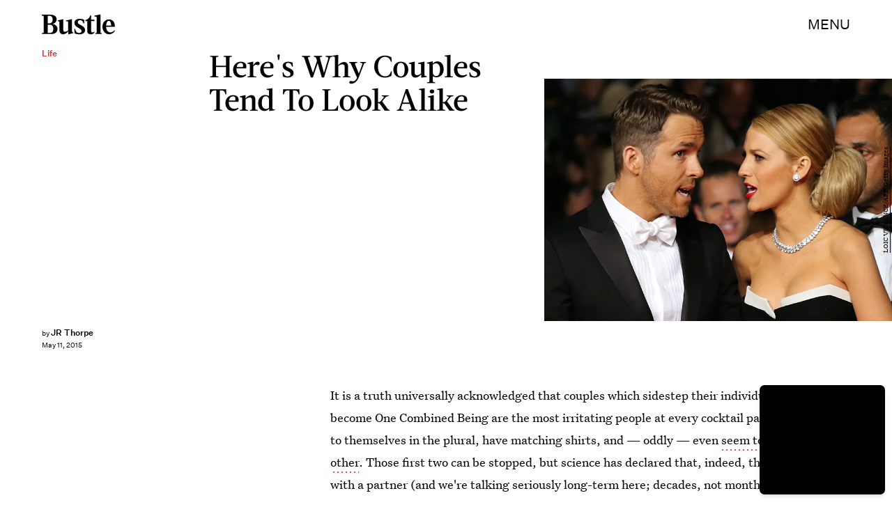

--- FILE ---
content_type: text/html; charset=utf-8
request_url: https://www.bustle.com/articles/82358-why-do-couples-look-alike-3-reasons-partners-begin-to-resemble-each-other-explained
body_size: 34208
content:
<!doctype html><html lang="en"><head><meta charset="utf-8"/><meta name="viewport" content="width=device-width,initial-scale=1"/><title>Why Do Couples Look Alike? 3 Reasons Partners Begin To Resemble Each Other, Explained</title><link rel="preconnect" href="https://cdn2.bustle.com" crossorigin/><link rel="preconnect" href="https://cdn2c.bustle.com" crossorigin/><link rel="preconnect" href="https://imgix.bustle.com"/><link rel="preconnect" href="https://securepubads.g.doubleclick.net"/><style data-href="https://cdn2.bustle.com/2026/bustle/main-1a99a0888c.css">.V8B{position:relative}.CAk{width:100%;height:100%;border:none;background:none;position:absolute;top:0;right:0;pointer-events:none}.CAk:focus{outline:none}.zwx{position:fixed;inset:0 0 100%;opacity:0;transition:opacity .25s,bottom 0s ease .25s;pointer-events:none}.ecP:checked~.zwx{transition:opacity .25s,bottom 0s;opacity:.7;bottom:0;pointer-events:all}.s4D{height:110px;margin:1rem auto;position:relative;text-align:center}body>.s4D{inset:-50px 0 0;margin:auto;position:fixed}.wvM{border:solid var(--slot3);height:55px;inset:0;margin:auto;position:absolute;transform-origin:center center;width:65px}.oIn{animation:CHG 1.4s linear infinite;border-width:5px;left:-50px;top:-50px}.E5t{animation:q2S 1.4s linear infinite;border-width:3px;left:50px;top:50px}@keyframes CHG{0%{transform:translateZ(0) scale(1)}25%{transform:translate3d(25px,25px,0) scale(.75)}50%{transform:translate3d(50px,50px,0) scale(1)}75%{transform:translate3d(25px,25px,0) scale(1.5)}to{transform:translateZ(0) scale(1)}}@keyframes q2S{0%{transform:translateZ(0) scale(1)}25%{transform:translate3d(-25px,-25px,0) scale(1.5)}50%{transform:translate3d(-40px,-40px,0) scale(1)}75%{transform:translate3d(-25px,-25px,0) scale(.75)}to{transform:translateZ(0) scale(1)}}.qUu{height:var(--headerHeight);left:0;pointer-events:none;position:absolute;right:0;top:0;z-index:var(--zIndexNav)}.qUu:after{background:var(--slot2);content:"";inset:0;position:absolute;z-index:-1}.pGs{position:fixed}.qUu:after,.m4L .O3D{opacity:0;transform:translateZ(0);transition:opacity .25s ease}.zUh{height:100%;position:relative;margin:0 auto;width:100%;max-width:var(--maxContainerWidth);padding:0 var(--pageGutter)}.Ryt{align-items:center;display:flex;justify-content:space-between;height:100%}.z1M .O3D{pointer-events:auto}.O3D{height:var(--headerHeight);width:105px;z-index:var(--zIndexContent)}.Pok{fill:var(--metaColor);height:100%;width:100%;pointer-events:none}.xxh{transition:fill .25s ease}.gQC{align-items:center;color:var(--metaColor);cursor:pointer;display:flex;font-family:var(--fontFamilySansSerif);font-size:.875rem;height:var(--headerHeight);justify-content:flex-end;pointer-events:auto;transition:color .25s ease;text-transform:uppercase}.RdF{cursor:pointer;height:var(--headerHeight);padding:15px;display:flex;align-items:center;margin-right:-1rem;position:relative}.IgQ:after{opacity:.95}.IgQ .O3D{opacity:1}.IgQ .Pok{fill:var(--slot1)}.IgQ .gQC{color:var(--slot1)}@media(min-width:768px){.gQC{font-size:1.25rem}}.VH1{display:flex}.y9v{flex-shrink:0}.icx{display:block;width:100%;height:100%;-webkit-mask:center / auto 20px no-repeat;mask:center / auto 20px no-repeat;background:currentColor}.kz3{-webkit-mask-image:url(https://cdn2.bustle.com/2026/bustle/copyLink-51bed30e9b.svg);mask-image:url(https://cdn2.bustle.com/2026/bustle/copyLink-51bed30e9b.svg)}.Q6Y{-webkit-mask-image:url(https://cdn2.bustle.com/2026/bustle/facebook-89d60ac2c5.svg);mask-image:url(https://cdn2.bustle.com/2026/bustle/facebook-89d60ac2c5.svg);-webkit-mask-size:auto 23px;mask-size:auto 23px}.g9F{-webkit-mask-image:url(https://cdn2.bustle.com/2026/bustle/instagram-2d17a57549.svg);mask-image:url(https://cdn2.bustle.com/2026/bustle/instagram-2d17a57549.svg)}.ORU{-webkit-mask-image:url(https://cdn2.bustle.com/2026/bustle/mailto-2d8df46b91.svg);mask-image:url(https://cdn2.bustle.com/2026/bustle/mailto-2d8df46b91.svg);-webkit-mask-size:auto 16px;mask-size:auto 16px}.e4D{-webkit-mask-image:url(https://cdn2.bustle.com/2026/bustle/pinterest-0a16323764.svg);mask-image:url(https://cdn2.bustle.com/2026/bustle/pinterest-0a16323764.svg)}.E-s{-webkit-mask-image:url(https://cdn2.bustle.com/2026/bustle/snapchat-b047dd44ba.svg);mask-image:url(https://cdn2.bustle.com/2026/bustle/snapchat-b047dd44ba.svg)}.xr8{-webkit-mask-image:url(https://cdn2.bustle.com/2026/bustle/globe-18d84c6cec.svg);mask-image:url(https://cdn2.bustle.com/2026/bustle/globe-18d84c6cec.svg)}.coW{-webkit-mask-image:url(https://cdn2.bustle.com/2026/bustle/youtube-79c586d928.svg);mask-image:url(https://cdn2.bustle.com/2026/bustle/youtube-79c586d928.svg)}.b18{-webkit-mask-image:url(https://cdn2.bustle.com/2026/bustle/x-ca75d0a04e.svg);mask-image:url(https://cdn2.bustle.com/2026/bustle/x-ca75d0a04e.svg)}.Ag6{border-bottom:1px solid;color:var(--slot3);margin:0 auto 2rem;position:relative;width:100%}.Ag6:before{bottom:.5rem;content:"";display:block;height:30px;margin:auto 0;background-image:url(https://cdn2.bustle.com/2026/bustle/search-2c3b7d47b7.svg);background-position:center;background-repeat:no-repeat;background-size:20px;pointer-events:none;position:absolute;right:0;width:30px}.KY9{color:var(--slot1);font-size:.8rem;font-family:var(--fontFamilySansSerif);margin:auto;padding:1rem 0 0;text-transform:uppercase}.lix{background:transparent;border:none;color:var(--slot3);display:block;font-family:var(--fontFamilyHeading);font-size:1.5rem;margin:auto;padding:.5rem 40px .5rem 0;width:100%;appearance:none}.lix::placeholder{color:var(--slot1);opacity:.5}.Ui6{width:100%;max-width:var(--maxContainerWidth);padding:0 var(--pageGutter);height:var(--headerHeight);margin:0 auto;border:none}.Ui6:before{left:var(--pageGutter);bottom:0;height:100%}.Ui6:after{content:"";position:absolute;left:var(--pageGutter);right:var(--pageGutter);bottom:0;height:1px;background:#0006}.Ui6 .lix{font-family:var(--fontFamilySansSerif);font-size:.875rem;line-height:1.2;letter-spacing:-.3px;height:100%;width:100%;padding:0 0 0 2.5rem;color:var(--slot1)}.Ui6 .lix::placeholder{color:var(--slot1);opacity:1}.lix::-ms-clear,.lix::-ms-reveal{display:none;width:0;height:0}.lix::-webkit-search-decoration,.lix::-webkit-search-cancel-button,.lix::-webkit-search-results-button,.lix::-webkit-search-results-decoration{display:none}.lix:focus{outline:none}@media(min-width:768px){.Ag6{margin-bottom:2rem}.Ag6:before{background-size:24px}.lix{font-size:2.5rem}.Ui6 .lix{font-size:1.25rem;line-height:1.3}}@media(min-width:1025px){.lix{font-size:3rem}}.Jqo{position:relative;z-index:var(--zIndexNav)}.zaM,.hwI{background:#f5ebe8}.zaM{overflow:auto;-webkit-overflow-scrolling:touch;position:fixed;inset:-100% 0 100%;transform:translateZ(0);opacity:0;transition:transform .25s,opacity 0s ease .25s;color:var(--slot1)}.K8W{display:grid;grid-template-rows:repeat(2,minmax(0,auto)) 1fr;min-height:100%;position:relative;max-width:var(--maxContainerWidth);margin:0 auto;padding:0 var(--pageGutter)}.hwI{display:flex;justify-content:space-between;position:sticky;top:0;left:0;z-index:1}.n7w{display:none}.wJ6:checked~.zaM{transform:translate3d(0,100%,0);opacity:1;transition:transform .25s,opacity 0s}.wYL:checked~.zaM .sIQ,.wYL:checked~.zaM .jDS{opacity:0;pointer-events:none}.wYL:checked~.zaM .hbV,.wYL:checked~.zaM .gpr{transition:opacity .5s;opacity:1;pointer-events:all}.hbV,.gpr{position:absolute;top:0;opacity:0;pointer-events:none;transform:translateZ(0)}.hbV{left:0;width:100%}.gpr{cursor:pointer;color:var(--slot1);height:var(--headerHeight);width:40px;line-height:var(--headerHeight);right:var(--pageGutter);text-align:center}.gpr:after,.gpr:before{background:var(--slot1);content:"";height:30%;inset:0;margin:auto;position:absolute;width:2px}.gpr:before{transform:rotate(45deg)}.gpr:after{transform:rotate(-45deg)}.sIQ{height:var(--headerHeight);width:105px;position:relative}.idu{background:var(--slot3);-webkit-mask-image:url(https://cdn2.bustle.com/2026/bustle/logo-07f5d8a814.svg);mask-image:url(https://cdn2.bustle.com/2026/bustle/logo-07f5d8a814.svg);-webkit-mask-position:center;mask-position:center;-webkit-mask-repeat:no-repeat;mask-repeat:no-repeat;-webkit-mask-size:100% 100%;mask-size:100% 100%;margin:auto;position:absolute;inset:0}.jDS{display:flex}.wVE{position:relative;cursor:pointer;height:var(--headerHeight);padding:15px;z-index:1;display:flex;align-items:center}.wVE span{font-family:var(--fontFamilySansSerif);font-size:.875rem;letter-spacing:.3px}.BRg{margin-right:-1rem}.eAo{margin-bottom:2rem;position:relative}.fdE{position:relative;font-family:var(--fontFamilySerif);font-weight:var(--fontWeightRegular);line-height:1;letter-spacing:-.3px}.Amc{display:flex;justify-content:space-between;align-items:center;font-family:var(--fontFamilyHeading);font-size:2.25rem;border-bottom:1px solid rgba(0,0,0,.4);padding:1rem 2.25rem 1rem 0;cursor:pointer}.jEZ{position:relative}.jEZ a{pointer-events:none}.nfm{display:none;width:100%;height:100%;position:absolute;top:0;left:0;z-index:1;cursor:pointer}.hkL{height:2.25rem;width:2.25rem;position:absolute;background:transparent;top:1rem;right:0;margin:0;appearance:none;-webkit-appearance:none;cursor:pointer}.hkL:before,.hkL:after{content:"";position:absolute;top:50%;left:50%;transform:translate(-50%,-50%);background:var(--slot1)}.hkL:before{height:1px;width:1rem}.hkL:after{height:1rem;width:1px}.hkL:checked:after{display:none}.fdE,.fdE a{color:var(--slot1)}.fdE:focus,.hkL:focus{outline:none}.qSW{display:none;flex-direction:column;border-bottom:1px solid rgba(0,0,0,.4);padding:1rem 0;font-family:var(--fontFamilySansSerif);font-weight:var(--fontWeightBold);font-size:.875rem;line-height:1.5;letter-spacing:-.1px}.qSW a{padding:.5rem 0 .5rem 1.25rem}.iX3{display:flex;flex-wrap:wrap;margin:1rem 0}.f0q{color:var(--slot1);display:inline-block;width:50%;font-family:var(--fontFamilySansSerif);font-weight:var(--fontWeightBold);font-size:.875rem;line-height:1.2;letter-spacing:-.1px;padding:.75rem 0;text-transform:uppercase}.Q-u{margin:1rem 0}.Q-u a{height:40px;width:40px;margin-right:8px;border:1px solid var(--slot1);border-radius:50%}.wJ6:checked~.zaM i{display:block}.Q-u i{display:none}.wJ6:checked~.zaM .fNG{background-image:url(https://cdn2.bustle.com/2026/bustle/bdg_logo-6dba629bc7.svg)}.fNG{background-position:center;background-repeat:no-repeat;background-size:contain;margin:.8rem 0 1rem;height:32px;width:72px}.urt{font-family:var(--fontFamilySansSerif);font-weight:var(--fontWeightRegular);font-size:.625rem;line-height:1.5;letter-spacing:-.1px;margin:1rem 0}.jhc{font-family:var(--fontFamilySansSerif);font-weight:var(--fontWeightBold);font-size:.875rem;line-height:1.2;letter-spacing:-.1px;color:var(--slot1);background-color:inherit;padding:10px 0;text-align:left;background:none;cursor:pointer}@media(min-width:768px){.wVE span{font-size:1.25rem}.LLq{display:flex}.iX3{width:70%}.y6l{width:30%}}@media(max-width:1024px){.hkL:checked~.qSW{display:flex}.hkL:checked+.jEZ .nfm{display:block}}@media(min-width:1025px){.eAo,.qSW{width:calc(40vw - var(--pageGutter));max-width:calc(var(--maxContainerWidth) * .35)}.fdE{display:flex;position:static}.fdE:hover .qSW{display:flex;opacity:1}.fdE a:hover{text-decoration:underline}.hkL,.Pdb{display:none}.Amc,.qSW{border:none}.Amc{font-size:2.5rem;white-space:nowrap}.jEZ a{pointer-events:all}.qSW{position:absolute;top:0;left:100%;padding:.5rem 0;font-size:2rem;letter-spacing:-.3px;line-height:1.1;opacity:0;height:100%}.qSW a{padding:.75rem 0}.DmT{display:flex;justify-content:space-between;align-self:flex-end}.LLq{width:70%}.iX3{margin:0}}@media(min-width:1440px){.Amc{font-size:3.25rem}.qSW{font-size:2.25rem}.qSW a{padding:1rem 0}}.Ex8{background-color:var(--slot1);color:var(--slot2);cursor:pointer;display:inline-block;font-family:var(--fontFamilySansSerif);font-size:.8rem;font-weight:var(--fontWeightBold);letter-spacing:.1rem;line-height:var(--lineHeightStandard);padding:10px 30px;text-align:center;text-transform:uppercase;transition:background-color var(--transitionHover);vertical-align:middle;border:none}.Ex8:not([disabled]){cursor:pointer}.Ex8:focus{outline:none}.ruo,.Ez6{position:absolute;width:100%;left:0;right:0;text-align:center}.ruo{top:50%;transform:translateY(-50%)}.Ez6{bottom:1rem}.L5y.V0x .ruo,.L5y.V0x .Ez6{width:calc(100% - 20px);margin:1rem auto}.Hsp,.DIw,.l0q:before,.l0q:after{inset:0}.Hsp{align-items:center;display:flex;justify-content:center;position:fixed;z-index:1100}.DIw{background:#0003;position:absolute}.IxI{background:#fff;box-shadow:0 4px 6px -1px #00000014,0 2px 4px -2px #00000014;border-radius:6px;display:grid;margin-bottom:10vh;max-width:600px;padding:1rem;position:relative;width:calc(100% - 2rem)}.l0q{border:none;background:none;cursor:pointer;height:2.5rem;position:absolute;top:.5rem;right:.5rem;width:2.5rem}.l0q:before,.l0q:after{background:#000;content:"";height:75%;margin:auto;position:absolute;width:2px}.l0q:before{transform:rotate(45deg)}.l0q:after{transform:rotate(-45deg)}.l0q:focus{outline:none}.LHe,.eHv,.KXR{grid-column:1;transition:opacity .2s}.LHe{grid-row:1}.eHv{grid-row:2}.DYh .LHe,.DYh .eHv,.KXR{opacity:0;pointer-events:none}.KXR{grid-row:1 / 3;align-self:center}.DYh .KXR{opacity:1;pointer-events:all}.T-R{background:var(--slot2)}.ukc{width:calc(100% - 2rem)}.NYu{font-family:var(--fontFamilyHeading);font-size:1.5rem;font-weight:var(--fontWeightRegular);line-height:1.1;margin:0 0 .75rem}.Hpu{font-family:var(--fontFamilySansSerif);font-size:.875rem;line-height:1.2;margin:0 0 1.5rem}@media(min-width:768px){.T-R{padding:2rem 2.5rem}.NYu{font-size:2.25rem;margin-bottom:1rem}}.BMP{margin-top:1rem}.oHL{margin:0 0 2rem;width:90%}.oHL,.oHL label{font-family:var(--fontFamilySansSerif);font-size:.875rem;line-height:1.2}.gQD{display:grid;grid-template-rows:auto;grid-template-columns:calc(100% - 115px) 115px;grid-template-areas:"email submit" "terms terms" "captcha captcha" "optional optional"}.VU5{grid-area:email;border:1px solid var(--slot1);display:block;text-align:left;padding:.75rem;width:100%;height:50px;font-size:.75rem;background-color:transparent;color:var(--slot1)}.VU5::placeholder{color:var(--slot1);font-size:.75rem}button.qgj{grid-area:submit;background-color:var(--slot1);color:var(--slot2);font-size:.75rem;text-transform:capitalize;height:50px;width:100%;letter-spacing:normal;padding:0}.Rp5{grid-area:optional;font-family:var(--fontFamilySansSerif);margin-top:.75rem}.kj_{color:var(--slot4);font-weight:var(--fontWeightBold);font-size:.85rem;text-transform:uppercase}.i5n label{font-size:.9rem}.i5n input{margin-right:.5rem}.g-0{grid-area:terms;font-family:var(--fontFamilySansSerif);font-size:.625rem;line-height:1.1;letter-spacing:-.01em;margin-top:.5rem}.g-0 a{color:inherit;font-weight:var(--fontWeightBold)}.uxm{grid-area:captcha;margin-top:.75rem}@font-face{font-family:UntitledSerif;font-display:swap;src:url(https://cdn2c.bustle.com/2026/bustle/untitled-serif-web-regular-034b1846ef.woff2) format("woff2")}@font-face{font-family:UntitledSerif;font-weight:700;font-display:swap;src:url(https://cdn2c.bustle.com/2026/bustle/untitled-serif-web-bold-2678556b2b.woff2) format("woff2")}@font-face{font-family:UntitledSerif;font-style:italic;font-display:swap;src:url(https://cdn2c.bustle.com/2026/bustle/untitled-serif-web-regular-italic-95f647a88a.woff2) format("woff2")}@font-face{font-family:UntitledSerif;font-style:italic;font-weight:700;font-display:swap;src:url(https://cdn2c.bustle.com/2026/bustle/untitled-serif-web-bold-italic-163971d156.woff2) format("woff2")}@font-face{font-family:UntitledSansSerif;font-display:swap;src:url(https://cdn2c.bustle.com/2026/bustle/untitled-sans-web-regular-6c597ffeb0.woff2) format("woff2")}@font-face{font-family:UntitledSansSerif;font-weight:700;font-display:swap;src:url(https://cdn2c.bustle.com/2026/bustle/untitled-sans-web-medium-7cb0301cce.woff2) format("woff2")}@font-face{font-family:UntitledSansSerif;font-style:italic;font-display:swap;src:url(https://cdn2c.bustle.com/2026/bustle/untitled-sans-web-regular-italic-2131275f44.woff2) format("woff2")}@font-face{font-family:UntitledSansSerif;font-style:italic;font-weight:700;font-display:swap;src:url(https://cdn2c.bustle.com/2026/bustle/untitled-sans-web-medium-italic-c67d192d80.woff2) format("woff2")}@font-face{font-family:Acta;font-display:swap;src:url(https://cdn2c.bustle.com/2026/bustle/Acta-Medium-5cc5ca97b9.woff2) format("woff2")}@font-face{font-family:Acta;font-style:italic;font-display:swap;src:url(https://cdn2c.bustle.com/2026/bustle/Acta-MediumItalic-28baf23d3d.woff2) format("woff2")}::selection{background:var(--slot3);color:var(--slot2)}*,*:before,*:after{box-sizing:inherit}html{box-sizing:border-box;font-size:var(--fontSizeRoot);line-height:var(--lineHeightStandard);-webkit-text-size-adjust:100%;text-size-adjust:100%;-webkit-tap-highlight-color:rgba(0,0,0,0)}body{background:var(--slot2);color:var(--slot1);font-family:var(--fontFamilySerif);margin:0;overflow-y:scroll;-webkit-font-smoothing:antialiased;-moz-osx-font-smoothing:grayscale}a{color:var(--slot1);background:transparent;cursor:pointer;text-decoration:none;word-wrap:break-word}h1,h2,h3,h4{font-family:var(--fontFamilySerif);margin:2rem 0 1rem;text-rendering:optimizeLegibility;line-height:1.2}p,blockquote{margin:32px 0}button{border:none}cite{font-style:normal}img{max-width:100%;border:0;backface-visibility:hidden;transform:translateZ(0)}iframe{border:0}::placeholder{color:#ccc}.UdU{display:flex}.UdU>div:before,.hzA.UdU:before{display:block;width:100%;height:var(--minAdSpacing);position:absolute;top:0;color:var(--slot1);content:"ADVERTISEMENT";font-family:var(--fontFamilySansSerif);font-size:.65rem;line-height:var(--minAdSpacing);opacity:.6;word-break:normal;text-align:center}.UdU>div{margin:auto;padding:var(--minAdSpacing) 0}.hzA.UdU{background-color:var(--adBackgroundColor);padding:var(--minAdSpacing) 0}.hzA.UdU>div{padding:0}.hzA.UdU>div:before{content:none}.vmZ{min-width:1px;min-height:1px}.EdX{display:block;width:100%;height:100%;transition:opacity .3s}.ap2{position:relative;width:100%}.ap2 .EdX{position:absolute;top:0;left:0;width:100%}.dSy{object-fit:cover;position:absolute;top:0;left:0}.vB9{background:#e1e1e140}.vB9 .EdX{opacity:0}.EdX video::-webkit-media-controls-enclosure{display:none}.zzk{min-width:1px;min-height:1px;overflow-x:hidden;position:relative;text-align:center;z-index:0}.APH{overflow-y:hidden}.pCo,.pCo>div,.pCo>div>div{width:100%;margin:auto;max-width:100vw;text-align:center;overflow:visible;z-index:300}.pCo{min-height:var(--minAdHeight)}.pCo>div{position:sticky;top:var(--headerHeightStickyScrollableAd)}@media screen and (max-width:1024px){.k_e{grid-row-end:auto!important}}.stickyScrollableRailAd>div{position:sticky;top:var(--headerHeightStickyScrollableAd);margin-top:0!important;padding-bottom:var(--minAdSpacing)}.Ldt{min-height:var(--minAdHeightStickyScrollable)}.Ldt>div{margin-top:0!important}.GQx [id^=google_ads_iframe]{height:0}.JUn,.LWq,.HuM{height:1px}.HuM>div{overflow:hidden}#oopAdWrapperParent:not(:empty){background-color:var(--adBackgroundColor);min-height:var(--minAdHeightVideo);margin-bottom:var(--minAdSpacing)!important;z-index:var(--zIndexOverlay)}#oopAdWrapper:not(:empty),#oopAdWrapper:empty+div{background-color:var(--adBackgroundColor);z-index:var(--zIndexOverlay)}#oopAdWrapper>div>div{margin:0 auto}.buT,.TX9{background:none;border:none;margin:0;width:32px;height:32px;position:absolute;bottom:3px;cursor:pointer;background-repeat:no-repeat;background-position:center}.buT{left:40px;background-image:url(https://cdn2.bustle.com/2026/bustle/pause-bd49d74afd.svg)}.Am5{background-image:url(https://cdn2.bustle.com/2026/bustle/play-3e2dff83eb.svg)}.TX9{left:6px;background-image:url(https://cdn2.bustle.com/2026/bustle/unmute-9a8cd4cbb8.svg)}.D5o{background-image:url(https://cdn2.bustle.com/2026/bustle/mute-ea100a50bf.svg)}.ne7{background:#f5ebe8;display:flex;flex-direction:column;flex-wrap:wrap;font-family:var(--fontFamilySansSerif);justify-content:center;min-height:100vh;overflow:hidden;padding:var(--headerHeight) var(--pageGutter) 0;position:relative}.eta{color:var(--slot3);cursor:default;flex:0 0 100%;font-size:43vw;font-weight:var(--fontWeightBold);line-height:40vw;margin-top:-10rem;position:relative;text-align:center}.Zrz{bottom:0;height:100%;left:0;margin:auto;position:absolute;right:0;top:-9rem}.Zrz img{object-fit:contain}.A6T{bottom:var(--headerHeight);flex:0 0 100%;font-size:.8rem;margin-top:4rem;max-width:200px;position:absolute;right:var(--pageGutter);width:50%;z-index:var(--zIndexContent)}.jtK{color:var(--slot4);display:block;font-weight:var(--fontWeightBold);line-height:30px;margin:.5rem 0;padding:.5rem 0;position:relative}.sTp{background:#f5ebe8;display:inline-block}.rpZ{bottom:0;height:30px;margin:auto;position:absolute;top:0;transform:translate(-65px);transition:transform .2s;width:100%;z-index:-1}.rpZ:after{background:var(--slot3);-webkit-mask-image:url(https://cdn2.bustle.com/2026/bustle/arrow-8ab865de62.svg);mask-image:url(https://cdn2.bustle.com/2026/bustle/arrow-8ab865de62.svg);-webkit-mask-size:100% 100%;mask-size:100% 100%;content:"";display:inline-block;height:30px;margin-left:.5rem;vertical-align:middle;width:30px}.jtK:hover .rpZ{transform:translate(.2rem)}@media(min-width:1025px){.ne7{align-items:flex-end;padding-top:6rem}.eta{font-size:30vw}.A6T{position:relative}.Zrz{margin-left:-10rem;max-width:48vw;right:auto;top:0}}.he5{position:relative;width:1px;height:1px;margin-top:-1px;min-height:1px}.hwi{top:50vh}.h4R{top:-50vh}.h5Q{background:var(--slot1);height:1px;margin:0 auto;max-width:var(--maxContainerWidth);opacity:var(--dividerOpacity);width:calc(100% - var(--pageGutter) - var(--pageGutter))}:root{--primaryColor: var(--slot3);--textColor: var(--slot1);--metaColor: var(--slot1);--navColor: var(--slot1);--successColor: #177010;--errorColor: #d60000;--imageBackgroundColor: rgba(225, 225, 225, .25);--adBackgroundColor: rgba(225, 225, 225, .25);--headerHeight: 70px;--pageGutter: 1.25rem;--verticalCardSpacing: 3rem;--controlSpacing: 2.5rem;--maxContainerWidth: 1440px;--maxBodyWidth: 768px;--viewportHeight: 100vh;--cardMinHeight: 480px;--cardMaxHeight: 800px;--cardMaxHeightFeature: 1000px;--cardHeight: clamp(var(--cardMinHeight), 70vh, var(--cardMaxHeight));--featureCardHeight: clamp(var(--cardMinHeight), 100vh, var(--cardMaxHeightFeature));--minAdSpacing: 2rem;--minAdHeight: calc(var(--minAdSpacing) * 2 + 250px);--minAdHeightStickyScrollable: calc(var(--minAdSpacing) * 2 + 400px);--minAdHeightVideo: 188px;--minAdHeightMobileSlideshow: calc(var(--minAdSpacing) * 2 + 50px);--minAdHeightDesktopSlideshow: calc(var(--minAdSpacing) * 2 + 250px);--headerHeightStickyScrollableAd: var(--headerHeight);--mobiledocSpacing: 1.5rem;--dividerOpacity: .2;--fontFamilyHeading: Acta, sans-serif, serif;--fontFamilySerif: UntitledSerif, Charter, serif;--fontFamilySansSerif: UntitledSansSerif, "Trebuchet MS", sans-serif;--fontSizeRoot: 16px;--lineHeightStandard: 1.6;--fontWeightRegular: 400;--fontWeightBold: 700;--transitionHover: .1s;--easeOutQuart: cubic-bezier(.25, .46, .45, .94);--zIndexNeg: -1;--zIndexBackground: 0;--zIndexContent: 100;--zIndexOverContent: 200;--zIndexFloatAd: 300;--zIndexPopUp: 400;--zIndexFloating: 500;--zIndexNav: 600;--zIndexOverlay: 700}@media(min-width:768px){:root{--minAdSpacing: 2.5rem;--pageGutter: 2.5rem;--cardMinHeight: 520px;--cardMaxHeightFeature: 1200px}}@media(min-width:1025px){:root{--pageGutter: 3.75rem;--cardMaxHeightFeature: 1000px}}
</style><style data-href="https://cdn2.bustle.com/2026/bustle/commons-1-f9d74e3404.css">.sWr{height:100%;width:100%;position:relative}.vyW,.btA,.CJg,.gDs{background-color:var(--slot2)}.jWY{height:100vh;background-color:var(--cardBackgroundColor)}.asF{height:100%;max-height:none;background-color:var(--slot2)}.iGR{height:auto;min-height:0}.L7S{opacity:0}.TGq{opacity:0;will-change:opacity;animation:aBP .2s var(--easeOutQuart) .1s forwards}@keyframes aBP{0%{opacity:0}to{opacity:1}}@media(min-width:768px){.iGR{min-height:0}}.Rfb{min-width:1px;min-height:1px;position:relative}.kOK{display:block;width:100%;height:100%;transition:opacity .4s;object-fit:cover}.sMW{position:relative;width:100%}.U-k{position:absolute;top:0;left:0;width:100%}.NUO{background:var(--imageBackgroundColor, rgba(225, 225, 225, .25))}.M_P{cursor:pointer;width:48px;height:48px;pointer-events:all}.M_P:after{display:block;content:" ";margin:auto}.cCV{padding:0}.KAj{filter:brightness(.85)}.JHj{align-self:end;justify-self:end;z-index:var(--zIndexContent)}.LJm{display:flex;width:64px;height:64px}.LJm:after{background:currentColor;width:24px;height:24px;-webkit-mask-image:url(https://cdn2.bustle.com/2026/bustle/audio-58f66c2fdf.svg);mask-image:url(https://cdn2.bustle.com/2026/bustle/audio-58f66c2fdf.svg)}.nKF:after{-webkit-mask-image:url(https://cdn2.bustle.com/2026/bustle/muted-931464476f.svg);mask-image:url(https://cdn2.bustle.com/2026/bustle/muted-931464476f.svg)}.WbG{position:relative}.YOh:before{content:"";position:absolute;display:block;top:0;right:0;width:100%;height:100%;background:linear-gradient(0deg,var(--gradientHalfOpacity),var(--gradientTransparent) 70%);z-index:1;pointer-events:none}.YOh.IXs:before{background:var(--slot1);opacity:.35}.x2j:after{content:"";display:block;height:35px;width:35px;position:absolute;top:50%;left:50%;transform:translate(-50%,-50%);transform-origin:0 0;border:4px rgba(0,0,0,.1);border-style:solid solid dashed dashed;border-radius:50%;animation:PZv 1.5s linear infinite}@keyframes PZv{0%{transform:rotate(0) translate(-50%,-50%)}to{transform:rotate(360deg) translate(-50%,-50%)}}.saA{font-family:var(--fontFamilySansSerif);font-size:.625rem;line-height:1;letter-spacing:-.005em;font-style:normal;margin:0}.saA a,.saA span{color:inherit;font-size:.75rem;font-weight:var(--fontWeightBold)}.saA div+div{margin-top:.25rem}.JOT{min-height:1.25rem;font-family:var(--fontFamilySansSerif);font-weight:var(--fontWeightRegular);font-size:.625rem;line-height:1rem;overflow:hidden;transform:translateY(-1px)}.JOT,.JOT a{color:inherit}.KS5{align-items:flex-start;display:flex;margin:auto}.Izs,.c3b{margin:0 .5rem 0 0}.cWT{margin:0 .5rem 1px 0}.cWT{text-transform:uppercase;font-weight:var(--fontWeightBold);font-size:.8rem}.c3b{font-style:italic;opacity:.6;margin-bottom:-1px}.KS5 .PWd{margin:auto 0}.Fsv .KS5{align-items:center}.Fsv .Izs,.Fsv .cWT,.Fsv .c3b{margin:0 .5rem 0 0}.Unq{color:inherit;line-height:.8rem;letter-spacing:-.06em}.Unq .KS5{align-items:flex-end}.Unq .c3b{font-weight:var(--fontWeightBold);font-style:normal;opacity:1;margin:0 .25rem}.Unq .cWT,.Unq .Izs{margin:0 .25rem 0 0}.Unq .PWd{margin:0 .25rem}.Unq .PWd :first-child{height:1.25rem;width:auto}@media(min-width:768px){.Fsv .KS5{flex-direction:column;align-items:flex-end}.Fsv .Izs,.Fsv .cWT,.Fsv .c3b{margin:0 0 .5rem}.Unq{line-height:1rem}.Unq .c3b{font-size:.8rem;margin-right:.35rem}.Unq .cWT{font-size:1rem}.Unq .PWd :first-child{height:1.75rem}}@media(min-width:1025px){.eFu .KS5{flex-direction:column;align-items:flex-start}.eFu .Izs,.eFu .cWT,.eFu .c3b{margin:0 auto .5rem 0}}.DHw{display:flex;flex-direction:column;font-family:var(--fontFamilySansSerif);font-size:.625rem;margin-top:.25rem}.GqV{width:100%;height:100%;background:var(--slot12);color:var(--slot7)}.gsz{height:var(--cardHeight);margin:0 auto;position:relative;width:100%}.I0j{height:var(--featureCardHeight)}.dPJ{height:var(--viewportHeight)}.gsz p{margin:0 0 .5rem}.gsz .aVX{margin:0}.Psy,.boW{display:flex}.Psy{font-family:var(--fontFamilySansSerif);font-size:.75rem;line-height:1.2}.QwJ{color:var(--slot11);font-weight:var(--fontWeightBold)}.QwJ+.boW:has([data-google-query-id]):before{content:"|";margin:0 .5rem;display:inline-block}.aVX{font-family:var(--fontFamilyHeading);font-weight:var(--fontWeightRegular);line-height:1.1;margin:0;position:relative;padding-bottom:1.5rem}.r87{font-family:var(--fontFamilySansSerif);font-weight:var(--fontWeightRegular);font-size:.8rem;line-height:1.65;letter-spacing:-.1px}.oL7{height:100%;width:100%}.fpC{object-fit:contain}.Vms{font-size:.5rem;line-height:1.25;z-index:1}.Vms a,.r87 a{color:inherit;text-decoration:underline}.r87 p{margin-bottom:0}.WuP{color:inherit}@media(min-width:768px){.Vms{font-size:.625rem}}@media(min-width:1025px){.Psy,.boW{display:block}.QwJ+.boW:has([data-google-query-id]):before{display:none}}.fQd{display:flex;flex-direction:column;justify-content:space-between;padding:var(--headerHeight) 0 1rem}.Zn3.fQd{padding-bottom:var(--controlSpacing)}.NLr{width:100%;flex:0 0 40%;padding:0 var(--pageGutter) 1rem;z-index:var(--zIndexContent)}._Hv .NLr{padding-top:1.5rem}.Lgb{padding-right:2rem;align-self:end;margin-bottom:8px}.Lgb p{margin:0}.yW1{position:absolute;bottom:1rem}._Hv .yW1{bottom:2rem}.Zn3 .yW1{bottom:var(--controlSpacing)}.hJa{width:60%;flex:1 1 60%;margin-left:auto;overflow:hidden;position:relative}.Vo4{position:absolute;top:.5rem;bottom:.5rem;right:.2rem;text-align:center;writing-mode:vertical-rl;transform:rotate(180deg)}.Doa{font-size:1.5rem}.vWV{font-size:1.75rem}.RzU{font-size:2rem}.XJV{font-size:2.25rem}.npW{font-size:3rem}@media(min-width:768px){.gai{padding:0 var(--pageGutter) 2rem 0}.Lgb{font-size:.875rem}.Doa{font-size:1.5rem}.vWV{font-size:2rem}.RzU{font-size:2.5rem}.XJV{font-size:3rem}.npW{font-size:3.5rem}}@media(min-width:1025px){.fQd{display:grid;grid-template-columns:3fr 2fr;grid-template-rows:var(--headerHeight) 1fr;grid-column-gap:2rem;max-width:calc(var(--maxContainerWidth) / 2 + 50vw);padding-top:unset;margin-left:auto;margin-right:0}._Hv{padding-bottom:2rem}.NLr{grid-column:1;grid-row:2;display:grid;grid-template-rows:auto 1fr;grid-template-columns:1fr 2fr;grid-column-gap:1rem;padding:0 0 0 var(--pageGutter)}._Hv .NLr{padding-top:2rem}.nYg{grid-row:1;grid-column:1;flex-direction:column}.QVk{margin-top:.5rem}.gai{grid-row:1;grid-column:2;padding:0 0 2rem}.Lgb{grid-row:2;grid-column:2;font-size:.875rem;margin-bottom:0}.yW1{grid-row:2;grid-column:1;position:unset;align-self:end}.hJa{grid-column:2;grid-row:2;width:100%}.OYW{font-size:1.75rem}.qgN{font-size:2.25rem}.ZQG{font-size:2.75rem}.UWA{font-size:3.25rem}.hfi{font-size:3.75rem}}@media(min-width:1440px){.fQd{grid-template-columns:repeat(2,1fr)}.OYW{font-size:2rem}.qgN{font-size:2.5rem}.ZQG{font-size:3rem}.UWA{font-size:3.5rem}.hfi{font-size:4rem}}.vgf{flex:0 1 120px}.t8s{color:var(--slot4);font-family:var(--fontFamilySansSerif);font-size:.625rem;font-style:italic;padding-bottom:.1rem}.lAq{color:var(--slot1);font-family:var(--fontFamilySansSerif);font-weight:var(--fontWeightBold);font-size:.75rem;line-height:1.2}.u3G .t8s{color:var(--slot11)}.u3G .lAq{color:var(--slot7)}.Rcu{color:var(--slot1);display:grid;font-family:var(--fontFamilySansSerif);grid-template-columns:1fr;position:relative}.yiq{font-family:var(--fontFamilyHeading);font-size:1.25rem;letter-spacing:-.03rem;line-height:1.1;margin:1rem 0 .25rem}.O8F{font-size:.7rem;font-weight:var(--fontWeightBold);line-height:1.2;padding:.75rem 0 1rem}.wxt{grid-row:1;padding-top:100%;position:relative;overflow:hidden}.mdu{object-fit:contain;position:absolute;top:0}.Rcu .RSA{font-family:var(--fontFamilySansSerif);font-size:.9rem;line-height:1.5;margin-top:1rem}.Rcu .RSA a{color:inherit;border-bottom:1px dashed var(--slot3)}.w7_{align-items:center;background:transparent;border:1px var(--slot4);border-style:solid none;cursor:pointer;display:flex;justify-content:space-between;line-height:1.2;margin-top:1.5rem;padding:0;position:relative;min-height:48px;height:48px;width:100%}.ksY{color:var(--slot3);font-family:var(--fontFamilySerif);font-size:1.5rem;padding:.5rem 0;text-align:left}._N2{font-size:1rem}.w58{color:var(--slot1);font-size:.75rem;line-height:1;opacity:.5;text-decoration:line-through}.o75{font-size:.9rem;line-height:1.1}.efs{align-items:center;background:transparent;cursor:pointer;display:flex;flex:0 0 100%;height:100%;justify-content:flex-end;padding:0}.ksY+.efs{flex:0 0 50%}.lXj{align-items:center;background:var(--slot4);color:var(--slot2);cursor:pointer;display:flex;font-family:var(--fontFamilySansSerif);font-size:.75rem;font-weight:var(--fontWeightBold);height:100%;justify-content:center;padding:0 .5rem;text-align:center;width:100%}.jMM{background:var(--slot3);-webkit-mask-image:url(https://cdn2.bustle.com/2026/bustle/arrow-8ab865de62.svg);mask-image:url(https://cdn2.bustle.com/2026/bustle/arrow-8ab865de62.svg);-webkit-mask-size:100% 100%;mask-size:100% 100%;display:inline-block;height:2rem;margin-left:.5rem;width:2.5rem}.yS8{margin-top:.5rem;margin-bottom:1rem}@media(min-width:768px){.yiq{font-size:1.5rem;margin-bottom:1rem}.O8F{padding:1rem 0 0}.Rcu .RSA{margin-top:.5rem}._N2{font-size:.95rem}.lXj{font-size:.7rem}}@media(min-width:1025px){.yiq{font-size:1.75rem}}.i6B{height:100%;position:relative}.exV,.alU{display:flex}.exV{font-family:var(--fontFamilySansSerif);font-size:.625rem;line-height:1.2}.G5H{font-weight:var(--fontWeightBold);color:var(--slot3);margin:0 0 .5rem}.G5H+.alU:has([data-google-query-id]):before{content:"|";margin:0 .25rem}.gGs{font-family:var(--fontFamilySerif);font-weight:var(--fontWeightRegular);font-size:1.125rem;line-height:1.2;color:var(--slot1);margin:0}.hNJ{color:inherit}@media(min-width:768px){.gGs{font-size:1.25rem}.exV{font-size:.8rem}}.Hof{position:absolute;top:0;left:0;width:100%;height:100%;z-index:0}.Qf5{color:var(--slot1);background:var(--slot12);margin:auto}.BQA{margin:0}.rv9{font-family:var(--fontFamilySansSerif);font-size:.8rem;line-height:1.5;letter-spacing:-.2px}.rv9 a{color:inherit;border-bottom:1px dashed var(--slot3)}.XXZ,.yX_{display:flex}.XXZ{font-family:var(--fontFamilySansSerif);font-size:.625rem;line-height:1.2}.kPo{font-weight:var(--fontWeightBold);margin:0 0 .5rem}.kPo+.yX_:has([data-google-query-id]):before{content:"|";margin:0 .25rem}.QrZ{font-family:var(--fontFamilySerif);font-weight:var(--fontWeightRegular);font-size:1.125rem;line-height:1.2;margin:0}.uER{color:inherit}.RlV>div:first-child{padding-top:150%}.RlV img{object-fit:contain;inset:0;position:absolute}@media(min-width:768px){.QrZ{font-size:1.25rem}.XXZ{font-size:.8rem}.rv9{font-size:.875rem}}@media(min-width:1025px){.RlV>div:first-child{padding-top:100%}}.EvN{background:#ffffffe0;border:1px solid #e5e5e5;border-radius:6px;display:grid;grid-template-columns:1fr 1fr;gap:1rem;padding:1rem;width:100%;font-family:var(--fontFamilySansSerif);box-shadow:0 4px 6px -1px #00000014,0 2px 4px -2px #00000014;transition:box-shadow .2s}.BLp,.v9d{grid-column:1 / -1}.v9d{height:100%;display:flex;flex-direction:column;gap:1rem}.ZDA{font-size:1.5rem;font-weight:600;line-height:1.15;margin:0 0 .5rem}.ss_{font-size:.7rem;line-height:1.2;padding:.75rem 0 1rem}.O_Z{align-self:center;height:24px;max-width:100px;grid-column:1;margin-left:.25rem}.Txw{background:url(https://cdn2.bustle.com/2026/bustle/amazon-logo-06b41cef1d.svg) left / contain no-repeat}.uxd{background:url(https://cdn2.bustle.com/2026/bustle/target-logo-1c98143553.svg) left / contain no-repeat}.eJo{background:url(https://cdn2.bustle.com/2026/bustle/walmart-logo-1825258248.svg) left / contain no-repeat}.ny3{padding-top:100%;position:relative;overflow:hidden}.s-G{object-fit:contain;position:absolute;top:0}.ySL{padding:0;font-size:1.5rem;font-weight:600;line-height:1;margin-right:.5rem;white-space:nowrap;text-align:right}.Jg3{align-self:end;font-size:1rem;margin-right:unset}.mOS{font-size:1.2rem;opacity:.65;position:relative;text-decoration:line-through;margin-right:.75rem}.Lvw{border:none;background-color:transparent;border-top:1px solid #e5e5e5;cursor:pointer;font-family:sans-serif;margin-top:.5rem;padding:.75rem 0 0;width:100%}.hE6{background:#131921;border-radius:6px;color:#fff;display:flex;font-size:1.1rem;font-weight:600;gap:.5rem;justify-content:center;padding:1rem;text-transform:capitalize;transition:background .2s}.lsP{background:#ffb442;position:absolute;font-weight:600;font-size:.9rem;text-transform:uppercase;letter-spacing:.02rem;padding:.2rem 0 0;top:0;right:0;border-top-right-radius:6px;width:64px;text-align:center}.lsP:after{content:"";display:block;background-color:transparent;border-left:32px solid transparent;border-right:32px solid transparent;border-top:9px solid #ffb442;border-bottom:none;position:absolute;left:0;right:0;top:100%}.zdJ{display:grid;column-gap:1rem;grid-template-columns:1fr 1fr}.O_Z,.ySL{grid-row:1}.Lvw{grid-column:1 / -1}@media(min-width:768px){.EvN{padding:1.25rem;gap:1.25rem;grid-template-columns:2fr 1fr 1fr}.EvN:not(.hXd):hover{box-shadow:0 20px 25px -5px #0000001a,0 8px 10px -6px #0000001a}.EvN:not(.hXd):hover .hE6,.hXd .Lvw:hover .hE6{background:#273344}.EvN:not(.hXd):hover .hE6:after,.hXd .Lvw:hover .hE6:after{opacity:1;transform:translate3d(4px,0,0)}.BLp{grid-column:1}.v9d{grid-column:2 / -1;gap:1.75rem}.ZDA{font-size:1.75rem;margin:1.5rem 0 0}.hE6:after{content:"";width:20px;height:20px;margin-right:-18px;opacity:0;background:url(https://cdn2.bustle.com/2026/bustle/arrow-fc94c1aee2.svg);transition:transform .15s,opacity .3s}}
</style><style data-href="https://cdn2.bustle.com/2026/bustle/commons-2-ef25233d38.css">.SIZ{position:relative;width:100%;height:var(--cardHeight);color:var(--slot7);background:var(--slot12)}.lk7.SIZ{height:var(--featureCardHeight);padding-bottom:var(--pageGutter)}.ETD.SIZ{height:var(--viewportHeight);padding-bottom:var(--controlSpacing)}.SIZ .yHO,.SIZ p,.SIZ h1,.SIZ h2{margin-top:0;margin-bottom:.5rem}.ysb,.hZ6{display:flex}.ysb{font-family:var(--fontFamilySansSerif);font-size:.75rem;line-height:1.2}.Stm{font-weight:var(--fontWeightBold);color:var(--slot11)}.Stm+.hZ6:has([data-google-query-id]):before{content:"|";margin:0 .5rem;display:inline-block}.yHO{font-family:var(--fontFamilyHeading);font-weight:var(--fontWeightRegular);line-height:1.09}.seY :last-child{margin-bottom:0}.seY p{font-family:var(--fontFamilySansSerif);font-size:.75rem}.seY h2{font-size:calc(var(--titleSize) * .75);font-family:var(--fontFamilyHeading);font-weight:var(--fontWeightRegular);line-height:1;letter-spacing:-.3px}.seY a{border-bottom:1px dashed var(--slot9)}.DwG{width:100%;height:100%}.LSz{object-fit:cover}.c4H{position:absolute;width:fit-content;font-size:.5rem;line-height:1.25}.eqj{background:none;width:inherit;height:inherit}.Swr{object-fit:contain}.SIZ a,.i2u{color:inherit}@media(min-width:768px){.c4H{font-size:.63rem}.seY p{font-size:.88rem}}@media(min-width:1025px){.lk7.SIZ{padding-bottom:2rem}.ETD.SIZ{padding-bottom:var(--controlSpacing)}}.p85{--titleSize: 1.5rem}.pKM{--titleSize: 1.75rem}.tP4{--titleSize: 2rem}.qEt{--titleSize: 2.25rem}.jLA{--titleSize: 2.75rem}.e3y{display:grid;grid-template-rows:repeat(2,auto) 1fr 4fr;grid-template-columns:30% 40px 20px auto;padding:calc(var(--headerHeight) + 1.5rem) var(--pageGutter) 1rem}.H6M{grid-row:1;grid-column:1 / -1;align-self:end}.e3y .Ddb{grid-row:2;grid-column:1 / -1;font-size:var(--titleSize);margin:0 0 1.5rem}.CNY{grid-row:3;grid-column:1 / -1}.r_z{position:relative;overflow:hidden;grid-row:4;grid-column:3 / -1;width:calc(100% + var(--pageGutter));margin-top:1.75rem;padding-right:var(--pageGutter)}.r_z .ayW{text-align:center;writing-mode:vertical-rl;transform:rotate(180deg);top:0;bottom:0;right:2px;margin:0}.d4L{position:relative;width:60px;height:60px;grid-column:2 / 3;grid-row-end:-1;align-items:flex-end;display:flex;align-self:end;margin-bottom:.38rem}.aQ-{grid-row:4;grid-column:1;align-self:end}@media(min-width:768px){.p85{--titleSize: 2rem}.pKM{--titleSize: 2.25rem}.tP4{--titleSize: 2.5rem}.qEt{--titleSize: 2.75rem}.jLA{--titleSize: 3.25rem}.e3y{--metaPadding: 1.5rem;grid-template-rows:repeat(2,auto) 1fr 6fr;grid-template-columns:4fr 85px 45px 5fr;padding-bottom:1rem}.H6M{grid-row:1}.e3y .Ddb{grid-row:2;width:78%}.CNY{grid-row:3;grid-column:1 / 4}.r_z{grid-row:4 / -1}.r_z .ayW{right:4px}.d4L{width:130px;height:130px;margin-bottom:.88rem}.bY2{width:100%}}@media(min-width:1025px){.e3y{grid-template-rows:repeat(3,auto) 1fr;grid-template-columns:auto 1fr 16px 60px 49px 1fr;padding-top:calc(var(--headerHeight) + 2rem)}.H6M{flex-direction:column;grid-row:3;grid-column:1;margin:2.5rem 3.75rem 0 0;height:fit-content;align-self:initial}.ylg+.cLO:has([data-google-query-id]):before{content:none}.e3y .Ddb{grid-row:3;grid-column:2 / 4;width:100%;margin-top:2.5rem}.CNY{grid-row:4;grid-column:2 / 4}.r_z{grid-row:2 / -1;grid-column:5 / -1;margin:0}.d4L{width:125px;height:125px;grid-column:3 / 6;margin-bottom:.7rem}}@media(min-width:1440px){.e3y{max-width:calc(var(--maxContainerWidth) / 2 + 50vw);margin-left:auto;grid-template-rows:repeat(3,auto) 1fr;grid-template-columns:auto 1fr 44px 60px 56px 1fr}.H6M{margin-right:7.75rem}.e3y .Ddb{margin-bottom:1rem}.d4L{width:160px;height:160px;margin-bottom:1.13rem}}.MVF{display:grid;position:relative;width:100%;grid-template-columns:1fr;grid-template-rows:auto 1fr repeat(3,auto);height:var(--cardHeight);padding:var(--headerHeight) var(--pageGutter) 1rem;background:var(--slot12);color:var(--slot7)}.nHm{height:var(--featureCardHeight)}.xuJ{height:var(--viewportHeight);padding-bottom:var(--controlSpacing)}.b61{grid-row:1}.OFd{color:var(--slot11)}.q75,.H2-{grid-column:1;grid-row:2;position:relative;overflow:hidden;margin-bottom:1rem}.poO{object-fit:contain}.bdM{grid-row:3;justify-self:start;transform:translate(-1rem)}.bdM :first-child:after{background:var(--slot7)}.p-9{grid-row:4;max-width:80%;position:relative}.UUp{align-self:center;display:block;font-size:.625rem;font-family:var(--fontFamilySansSerif);font-style:normal;grid-row:2;grid-column:1;justify-self:end;margin-right:calc(var(--pageGutter) * -1);transform:rotate(180deg);writing-mode:vertical-rl;z-index:var(--zIndexContent)}.UUp a{color:inherit}.bxT a{border-color:var(--slot9)}.jHb{grid-row:5;margin-top:2rem}@media(min-width:768px){.b61{max-width:80%}.p-9{font-size:.875rem}}@media(min-width:1025px){.MVF{grid-template-rows:1fr auto 1rem;grid-template-columns:1fr 2fr 1fr;grid-column-gap:1rem}.xuJ{grid-template-rows:1fr auto var(--controlSpacing)}.q75,.H2-{grid-row:1 / -1;grid-column:2;margin-bottom:0}.b61,.p-9{grid-row:1;max-width:unset}.b61{grid-column:1}.p-9{grid-column:3}.jHb{grid-row:2;grid-column:1}.UUp{grid-row:1 / -1;grid-column:3;max-height:50%}.bdM{grid-row:2;grid-column:3;justify-self:end;align-self:end;transform:translate(1rem,1rem)}}@media(min-width:1440px){.MVF{--sideMarginWidth: calc((100% - var(--maxContainerWidth)) / 2);padding-right:calc(var(--sideMarginWidth) + var(--pageGutter));padding-left:calc(var(--sideMarginWidth) + var(--pageGutter))}}.xn_{display:grid;position:relative;width:100%;grid-template-columns:1fr;grid-template-rows:1fr repeat(3,auto);height:var(--cardHeight);padding:var(--headerHeight) var(--pageGutter) 1rem;background:var(--slot1);color:var(--slot6)}.Hyz{height:var(--featureCardHeight)}.iK4{height:var(--viewportHeight);padding-bottom:var(--controlSpacing)}._Au{grid-row:1;grid-column:1;z-index:var(--zIndexContent)}._Au *{color:inherit}.eX8{position:absolute;inset:0;height:100%;width:100%}.zsy{object-fit:cover}.neo{grid-row:2;justify-self:start;transform:translate(-1rem)}.neo :first-child:after{background:var(--slot6)}.BCI{grid-row:3;max-width:80%;position:relative}.JIQ{align-self:center;display:block;font-size:.625rem;font-family:var(--fontFamilySansSerif);font-style:normal;grid-row:1;grid-column:1;justify-self:end;margin-right:calc(var(--pageGutter) * -1);transform:rotate(180deg);writing-mode:vertical-rl;z-index:var(--zIndexContent)}.JIQ a{color:inherit}.dpo{grid-row:4;margin-top:2rem;z-index:var(--zIndexContent)}@media(min-width:768px){._Au{max-width:80%}.BCI{font-size:.875rem}}@media(min-width:1025px){.xn_{grid-template-rows:1fr auto;grid-template-columns:2fr 1fr 1fr;grid-column-gap:1rem}._Au,.BCI{grid-row:1;max-width:unset}._Au{grid-column:1}.BCI{grid-column:3;align-self:start}.dpo{grid-row:2;grid-column:1}.JIQ{grid-row:1 / -1;grid-column:3;max-height:50%}.neo{grid-row:2;grid-column:3;justify-self:end;align-self:end;transform:translate(1rem,1rem)}}@media(min-width:1440px){.xn_{--sideMarginWidth: calc((100% - var(--maxContainerWidth)) / 2);padding-right:calc(var(--sideMarginWidth) + var(--pageGutter));padding-left:calc(var(--sideMarginWidth) + var(--pageGutter))}}.XUu{min-width:1px;min-height:260px;position:relative}.XUu>*{margin:0 auto}.Jen{position:absolute;inset:0;display:flex;justify-content:center;align-items:center}.RK- .Jen{background:#fafafa;border:1px solid rgb(219,219,219);border-radius:4px}.W3A{color:inherit;display:block;height:3rem;width:3rem;padding:.75rem}.W3A i{display:none}.RK- .W3A{height:1.5rem;width:1.5rem}.RK- .W3A i{display:inline-block;background-color:#bebebe;transform:scale(.75)}.bwd{padding-top:56.25%;position:relative;min-height:210px}.TVx{position:absolute;top:0;left:0;width:100%;height:100%}._-W{min-height:210px}.fb_iframe_widget iframe,.fb_iframe_widget span{max-width:100%!important}.tu9{position:absolute;top:0;left:0;width:100%;height:100%}.wHQ{position:relative}.zDQ{min-width:1px;min-height:180px;margin:-10px 0}.zDQ>iframe{position:relative;left:50%;transform:translate(-50%)}.UyF{width:1px;min-width:100%!important;min-height:100%}.BCT{position:relative;min-height:500px;display:flex;align-items:center;text-align:center}.BCT:after{content:"";display:block;clear:both}.A7C{float:left;padding-bottom:210px}.yzx{position:absolute;inset:0;display:flex;justify-content:center;align-items:center}.MJ1 .yzx{background:#fafafa;border:1px solid rgb(219,219,219);border-radius:4px}.GmH{color:inherit;display:block;height:3rem;width:3rem;padding:.5rem}.GmH i{display:none}.MJ1 .GmH i{display:inline-block;background-color:#bebebe}@media(min-width:768px){.A7C{padding-bottom:160px}}.jOH{width:400px;height:558px;overflow:hidden;max-width:100%}.US1{aspect-ratio:16 / 9;position:relative}.GFB{min-height:300px}.GFB iframe{background:#fff}.P4c{display:flex;min-height:600px;min-width:325px;max-width:605px;margin:auto}.P4c>*{margin:0 auto;flex:1}.Duw{display:flex;width:100%;height:100%;justify-content:center;align-items:center}.nv3 .Duw{background:#fafafa;border:1px solid rgb(219,219,219);border-radius:4px}.nHf{color:inherit;display:block;height:3rem;width:3rem;padding:.5rem}.nv3 .nHf i{background:#bebebe}.Muh{padding-top:56.25%;position:relative}.KTw{padding-top:100%;position:relative}.L3D{position:relative;padding-top:175px}.uzt{position:relative;padding-top:380px}.z4F{position:relative;padding-top:228px}.O9g{position:relative;padding-top:56.25%}.Ygb{padding-top:100px;overflow:hidden}.Ygb .G6O{height:300px}.nk0{padding-top:calc(2 / 3 * 100%)}.r7X{padding-top:210px}.fp8{padding-top:220px}.J2L{padding-top:640px}.Ffz{display:grid;position:relative;width:100%;grid-template-columns:1fr;grid-template-rows:auto 1fr repeat(2,auto);height:var(--cardHeight);padding:var(--headerHeight) var(--pageGutter) 1rem;background:var(--slot2)}.U5t{height:var(--featureCardHeight)}.vdH.Ffz{height:var(--viewportHeight);padding-bottom:var(--controlSpacing)}.ue6{width:100%;grid-column:1;grid-row:2;display:flex;justify-self:center;align-self:center;color:var(--slot10);z-index:var(--zIndexContent)}.ue6>*{flex:1;width:100%}.Z0G,.JWu{position:relative;z-index:var(--zIndexContent);grid-column:1}.Z0G{grid-row:1}.JWu{color:var(--slot10);grid-row:3;font-family:var(--fontFamilySansSerif);font-size:.625rem;line-height:1.5}.JWu h2,.JWu p{margin:0 0 .5rem}.JWu h2{font-size:1rem}.JWu>*:last-child{margin:0}.JWu a{color:inherit;border-bottom:1px dashed var(--slot3)}.eYQ{grid-row:4;margin-top:1.5rem}.Jc3,.dfS{display:flex}.Jc3{font-family:var(--fontFamilySansSerif);font-size:.625rem;line-height:1.2}.Qiq{font-weight:var(--fontWeightBold);color:var(--slot4);margin:0 0 .5rem}.Qiq+.dfS:has([data-google-query-id]):before{content:"|";margin:0 .25rem}.xM0{font-family:var(--fontFamilySerif);font-weight:var(--fontWeightRegular);font-size:1.125rem;line-height:1.2;margin:0}@media(min-width:768px){.Ffz{grid-template-rows:auto 1fr;padding-bottom:2rem}.JWu{font-size:.875rem}.ue6{grid-row:2;max-width:738px}.xM0{font-size:1.25rem}.Jc3{font-size:.8rem}}@media(min-width:1025px){.Ffz{grid-template-rows:1fr;grid-template-columns:216px 1fr 216px;grid-column-gap:1rem;padding-top:calc(var(--headerHeight) + 1rem)}.Z0G,.JWu{max-width:225px}.Z0G{flex-direction:column;grid-column:1}.JWu{grid-column:3;grid-row:1;margin:0;justify-self:end}.ue6{grid-row:1;grid-column:2;width:100%}.eYQ{grid-column:1;grid-row:1;align-self:end}}@media(min-width:1440px){.Ffz{--sideMarginWidth: calc((100% - var(--maxContainerWidth)) / 2);padding-right:calc(var(--sideMarginWidth) + var(--pageGutter));padding-left:calc(var(--sideMarginWidth) + var(--pageGutter))}}.V8F{width:100%;max-width:var(--maxContainerWidth);margin:0 auto}.V8F .e02,.V8F p,.V8F h2,.V8F h3{margin-top:0;margin-bottom:1rem}.Z4- a,.Szh a{color:inherit;border-bottom:1px dashed var(--slot3)}.kx0,.NCc{display:flex}.kx0{font-family:var(--fontFamilySansSerif);font-size:.625rem;line-height:1.2}.EpW{font-weight:var(--fontWeightBold)}.EpW+.NCc:has([data-google-query-id]):before{content:"|";margin:0 .25rem}.e02,.Szh{font-family:var(--fontFamilySerif);font-weight:var(--fontWeightRegular);line-height:1.2}.e02{font-size:1.125rem}.Szh{font-size:.625rem}.IUi{position:relative}.cdp{width:100%;height:100%}.fUy{font-size:.5rem;line-height:1;z-index:var(--zIndexContent)}.E0Y,.fUy a{color:inherit}@media(min-width:768px){.e02{font-size:1.25rem}.kx0,.Szh{font-size:.8rem}}@media(min-width:1025px){.V8F h2,.V8F h3{margin-bottom:1.5rem}}.vPw{display:grid;grid-template-rows:auto 3fr 2fr auto;height:var(--cardHeight);padding:var(--headerHeight) 0 1rem}.Rha{height:var(--featureCardHeight)}.h65.vPw{height:var(--viewportHeight);padding-bottom:var(--controlSpacing)}.R7n{width:100%;height:100%;background:var(--slot12);color:var(--slot7)}.vc7{grid-row:1;padding:0 var(--pageGutter) 1.25rem}.Z6r{grid-row:3;padding:1rem var(--pageGutter)}.gQX h2,.gQX h3{font-family:var(--fontFamilySansSerif);line-height:1.1;letter-spacing:-.005em}.gQX h2{font-size:140%}.gQX h3{font-size:120%}.gQX p{font-family:var(--fontFamilyHeading);line-height:1.5}p.hz3{margin-bottom:0}.FsL{color:var(--slot11)}.gQX a,.hz3 a{border-color:var(--slot9)}.nem{grid-row:2;overflow:hidden}.DUM{object-fit:contain}.DtW{position:absolute;top:.5rem;bottom:.5rem;right:.25rem;text-align:center;writing-mode:vertical-rl;transform:rotate(180deg)}.taf{grid-row:4;padding:0 var(--pageGutter)}.Knf{font-size:.625rem}.LU_{font-size:.75rem}.i6g{font-size:.875rem}.HUz{font-size:1rem}.E4w{font-size:1.25rem}@media(min-width:768px){.vPw{grid-template-rows:auto 2fr 1fr auto}.Z6r{padding:2rem var(--pageGutter)}.Knf{font-size:.9rem}.LU_{font-size:1rem}.i6g{font-size:1.125rem}.HUz{font-size:1.25rem}.E4w{font-size:1.5rem}}@media(min-width:1025px){.vPw{grid-template-rows:auto 1fr auto 2fr auto;grid-template-columns:repeat(2,1fr)}.vc7{padding-top:1rem}.nem{grid-row:1 / -1;grid-column:2}.DtW{right:1rem}.taf{grid-row:5}.i2D{font-size:1rem}.U-j{font-size:1.25rem}.iaX{font-size:1.375rem}.zZD{font-size:1.5rem}.lEi{font-size:2rem}}@media(min-width:1440px){.vPw{grid-template-columns:2fr 3fr}}.D7j{height:var(--cardHeight);display:grid;grid-template-rows:auto 1fr auto;grid-template-columns:1fr;width:100%;max-width:var(--maxContainerWidth);margin:0 auto;padding:var(--headerHeight) var(--pageGutter) 1rem;color:var(--slot1);background:var(--slot2)}.rkP.D7j{height:var(--featureCardHeight);padding-bottom:2rem}.x2D.D7j{height:var(--viewportHeight);padding-bottom:var(--controlSpacing)}.JJd{width:100%;height:100%;background:var(--slot2)}.w9O{grid-row:1}.GYT{grid-row:2;grid-template-rows:repeat(3,auto)}.D7j .GYT{grid-template-rows:1fr repeat(2,auto)}.rtM{grid-row:3;margin-top:1.5rem;color:var(--slot10)}.rXd{grid-row:1}.D7j .rXd{color:var(--slot10);grid-row:2}.D7j .BDb{color:var(--slot8)}.GYT .iv-{grid-column:1 / -1}.D7j .GYT .iv-{font-size:.75rem;margin:0}.GZd{grid-row:2}.D7j .GZd{grid-row:1;height:100%;padding:0}.Bl3{width:100%}.Bl3 .GZd{padding-top:75%}.Bl3 .BDb{margin:0}@media(min-width:768px){.w9O{margin-bottom:1rem}.GYT{grid-template-columns:1fr 50%;grid-column-gap:1.5rem}.rtM{margin-top:unset}.rXd,.D7j .rXd{grid-column:2;grid-row:1}.GYT .iv-{font-size:.875rem;grid-column:2 / -1;grid-row:2}.GYT .GZd{grid-column:1;grid-row:1 / -1}.Bl3 .GZd{padding-top:100%}.Bl3 .BDb{font-size:1.75rem}.dlI{font-size:.8rem}.D7j .Q5V{font-size:1.05rem}}@media(min-width:1025px){.D7j .GYT{grid-template-columns:1fr 40%}.w9O{grid-column:1;margin:0 0 0 60%}.GYT .iv-{margin-top:.5rem}.D7j .rXd{margin:2rem 0}.D7j .iv-{margin-bottom:1.5rem}}.Tjf{width:100%;height:100%;background:var(--slot12);color:var(--slot7)}.RXx{height:var(--cardHeight);width:100%;max-width:var(--maxContainerWidth);margin:0 auto}.pge{height:var(--featureCardHeight)}.rHz{height:var(--viewportHeight)}.RXx .vg5,.RXx p,.RXx h1,.RXx h2{margin-top:0;margin-bottom:.5rem}.MfH{width:100%;height:100%}.sKi{font-family:var(--fontFamilyHeading);line-height:1}.sKi h2{font-family:var(--fontFamilySansSerif);font-size:110%;letter-spacing:-.3px}.sKi a,.sI1 a{color:inherit;border-bottom:1px dashed var(--slot9)}.sKi:before,.sKi:after{display:block;font-family:var(--fontFamilyHeading);font-size:3.25rem;color:var(--slot9);height:2rem;margin-bottom:.5rem}.sKi:before{content:"\201c"}.sKi:after{content:"\201d"}.lkN,.Dgz{display:flex}.lkN{font-family:var(--fontFamilySansSerif);font-size:.625rem;line-height:1.2}.xa0{font-weight:var(--fontWeightBold)}.xa0+.Dgz:has([data-google-query-id]):before{content:"|";margin:0 .25rem}.vg5{font-family:var(--fontFamilySerif);font-size:1.125rem;font-weight:var(--fontWeightRegular);line-height:1.2}.sI1{font-family:var(--fontFamilySansSerif);font-size:.625rem;color:var(--slot11);line-height:1.2;letter-spacing:-.1px}.SXI{font-size:.5rem;line-height:1}.x_q,.SXI a{color:inherit}@media(min-width:768px){.vg5{font-size:1.25rem}.lkN,.sI1{font-size:.8rem}.sKi:before,.sKi:after{font-size:3.75rem;height:2.5rem}}.pxF{position:relative;min-width:1px;min-height:1px}.N4z{display:block;transition:opacity .2s linear;width:100%;height:100%}.j-j{background:var(--imageBackgroundColor, rgba(225, 225, 225, .25))}.j-j .N4z{opacity:0}.N4z::-webkit-media-controls-enclosure{display:none}.mvL .N4z{position:absolute;top:0;left:0}.w-v{display:grid;grid-template-rows:auto repeat(2,1fr);width:100%;padding-top:var(--headerHeight)}.Qj1,.IRQ{grid-column:1;padding:1rem var(--pageGutter)}.Qj1{grid-row:1}.IRQ{grid-row:2;align-self:center;text-align:center}.S1V{color:var(--slot11)}.LWc{grid-row:3;grid-column:1;position:relative;overflow:hidden}.lZm{object-fit:cover}.e8z{position:absolute;top:.5rem;bottom:.5rem;right:.2rem;text-align:center;writing-mode:vertical-rl;transform:rotate(180deg)}.a0H{grid-row:3;grid-column:1;align-self:end;padding:0 var(--pageGutter) var(--controlSpacing);z-index:var(--zIndexContent)}.fmA{font-size:1rem}.ia1{font-size:1.25rem}.nou{font-size:1.5rem}.LxQ{font-size:2rem}.uT5{font-size:2.5rem}@media(min-width:768px){.fmA{font-size:1.25rem}.ia1{font-size:1.5rem}.nou{font-size:1.75rem}.LxQ{font-size:2.25rem}.uT5{font-size:2.75rem}}@media(min-width:1025px){.w-v{grid-template-rows:auto repeat(2,1fr) auto;grid-template-columns:repeat(2,1fr)}.IRQ{grid-row:2 / 4}.LWc{grid-row:1 / -1;grid-column:2}.a0H{grid-row:4}.gzg{font-size:1.25rem}.w6R{font-size:1.5rem}.chg{font-size:2rem}.v-H{font-size:2.5rem}.q7j{font-size:2.75rem}}@media(min-width:1440px){.gzg{font-size:1.5rem}.w6R{font-size:1.75rem}.chg{font-size:2.25rem}.v-H{font-size:2.75rem}.q7j{font-size:3rem}}
</style><style data-href="https://cdn2.bustle.com/2026/bustle/commons-3-3f868c07f1.css">.T8A{background:var(--slot1);color:var(--slot6)}.G2w{display:flex;flex-direction:column;justify-content:space-between;padding:var(--headerHeight) 0 1rem}.rBr.G2w{padding-bottom:var(--controlSpacing)}.KfF{display:flex;flex-direction:column;justify-content:flex-end;height:100%;width:100%;max-width:var(--maxContainerWidth);padding:0 var(--pageGutter);margin:0 auto;z-index:var(--zIndexContent)}.GGk{margin-top:1rem}._c7{color:var(--slot6)}.cAJ div,.cAJ span{color:var(--slot6);opacity:1}.dYp{line-height:1.5;color:var(--slot6)}.dYp p{margin:0}.u4k{position:absolute;inset:0}.XBl{object-fit:cover}.ira{position:absolute;top:var(--headerHeight);right:var(--pageGutter);max-width:140px;color:var(--slot2);text-align:right}.s5h{font-size:1.75rem}.eKZ{font-size:2rem}.IhL{font-size:2.25rem}.ifM{font-size:2.75rem}.VfT{font-size:3.5rem}@media(min-width:768px){.Kca{padding-bottom:2rem}.dYp{font-size:.875rem}.ira{top:100px}.s5h{font-size:2rem}.eKZ{font-size:2.5rem}.IhL{font-size:3rem}.ifM{font-size:3.5rem}.VfT{font-size:4rem}}@media(min-width:1025px){.G2w{padding-bottom:2rem}.KfF{display:grid;grid-template-rows:1fr repeat(2,auto);grid-template-columns:1fr 3fr 2fr;grid-column-gap:2rem}.gnY{grid-row:2;grid-column:1;flex-direction:column}.cAJ{margin-top:.5rem}.Kca{grid-row:2 / -1;grid-column:2;padding-bottom:5rem}.dYp{grid-row:2 / -1;grid-column:3;align-self:end;width:60%;font-size:.875rem}.GGk{grid-row:3;grid-column:1;align-self:end}.BhH{font-size:2.5rem}.qVd{font-size:3rem}.uFd{font-size:3.5rem}.E7W{font-size:4rem}.V3Y{font-size:5rem}}.Ak6{display:flex;flex-direction:column;justify-content:space-between;padding-top:var(--headerHeight)}.HG4{width:100%;margin:0 auto;padding:0 var(--pageGutter) 1rem;z-index:var(--zIndexContent)}.H0l{width:100%;position:relative;margin-bottom:.25rem}.cS4{line-height:1;letter-spacing:-.02em}.cS4,.uRt{padding-bottom:.75rem}.uRt p{margin:0}.daF{flex:1;width:100%;overflow:hidden;position:relative}.geM{object-fit:cover}.j29{position:absolute;bottom:.625rem;left:var(--pageGutter);color:var(--slot5)}.nKn{display:flex;align-items:baseline;justify-content:space-between}._9y{font-size:1.5rem}.ROm{font-size:1.75rem}.rRO{font-size:2rem}.LjQ{font-size:2.25rem}.ZaC{font-size:2.5rem}@media(min-width:768px){.Ak6{padding-top:calc(var(--headerHeight) + 1.5rem)}.HG4,.cS4{padding-bottom:1.5rem}.uRt{font-size:.875rem;padding-bottom:2rem}._9y{font-size:2rem}.ROm{font-size:2.5rem}.rRO{font-size:3rem}.LjQ{font-size:3.5rem}.ZaC{font-size:4rem}}@media(min-width:1025px){.Ak6{display:grid;grid-template-rows:1fr auto;grid-template-columns:1fr 55%;padding-top:unset;max-width:calc(var(--maxContainerWidth) / 2 + 50vw);margin-left:auto;margin-right:0}.HG4{grid-row:1;grid-column:1;height:100%;padding:var(--headerHeight) 2rem 1rem var(--pageGutter);padding-right:2rem;padding-top:var(--headerHeight);flex:none;display:grid;grid-template-rows:auto 1fr repeat(2,auto)}.yZG .HG4{padding-bottom:2rem}.rf3 .HG4{padding-bottom:var(--controlSpacing)}.H0l:before{content:"";position:absolute;width:100%;height:1px;top:0;bottom:2rem;background:var(--slot7);opacity:.4}.H0l{padding-top:1.5rem;grid-row:1}.yZG .H0l{margin-top:1rem}.lfo{display:inline-flex}.Kw5,.Kw5+.lfo:has([data-google-query-id]):before{display:inline-block}.cS4{grid-row:2}.uRt{grid-row:3;font-size:.875rem;padding-bottom:1.5rem}.nKn{grid-row:4;display:block}.daF{grid-row:1 / -1;grid-column:2}.j29{bottom:.75rem;left:unset;right:1rem;text-align:right}.tN4{font-size:2.25rem}.wfd{font-size:2.5rem}.it9{font-size:2.75rem}.PIy{font-size:3.25rem}.Pzd{font-size:4.25rem}}@media(min-width:1440px){.Ak6{grid-template-columns:1fr 60%}.tN4{font-size:2.5rem}.wfd{font-size:2.75rem}.it9{font-size:3rem}.PIy{font-size:3.5rem}.Pzd{font-size:4.5rem}}.j1J{width:100%;background:var(--slot2);color:var(--slot4);z-index:1;position:relative}.VrW{background:var(--slot4);color:var(--slot5);margin-bottom:var(--mobiledocSpacing)}.XXC{background:transparent}.lV1{width:100%;max-width:var(--maxContainerWidth);margin:0 auto}.YT0 .lV1{height:var(--viewportHeight);display:grid}.nkr .lV1{min-height:calc(var(--viewportHeight) - var(--headerHeight))}.YT0 .Mho{grid-template-rows:2fr 3fr}.yLP{display:grid;position:relative;padding:var(--pageGutter)}.sK1 .yLP{padding:var(--verticalCardSpacing) var(--pageGutter)}.sK1 .Mho .yLP{padding-top:var(--pageGutter)}.YT0 .yLP{align-self:center;padding-bottom:var(--controlSpacing)}.nkr .yLP{padding-bottom:var(--pageGutter)}.XXC .yLP{padding:0}.XXC .Mho .yLP{padding-top:1.25rem}.IRW{grid-row:2;padding-top:1rem}.bHV,.FNx .IRW{grid-row:1;grid-column:1;transition:opacity var(--easeOutQuart)}.IRW,.FNx .bHV{opacity:0;pointer-events:none}.e5S .IRW{opacity:1;pointer-events:all}.FNx .IRW{align-self:center}.EFv,.IRW{font-family:var(--fontFamilySerif);font-size:.875rem;line-height:1.5;letter-spacing:-.005em}.lV1 .EFv *{margin:0 0 1rem}.EFv a{color:inherit;text-decoration:underline}.N6p{height:100%;width:100%}.JOs{object-fit:cover}.h6t{position:absolute;inset:0;z-index:-1}.H7O{width:100%;position:relative;padding-top:75%}.H7O .N6p{position:absolute;top:0}.YT0 .H7O{padding-top:unset}.wqK,.FNx .IRW{color:var(--slot3);font-family:var(--fontFamilyHeading);font-weight:var(--fontWeightRegular);font-size:2.25rem;line-height:1;letter-spacing:-.02em}.VrW .wqK,.VrW .FNx .IRW{color:var(--slot5)}.XXC .wqK,.XXC .FNx .IRW{font-size:2rem}.wqK{margin:0 0 1rem}.r-Z{width:100%;display:grid;grid-template-columns:1fr repeat(2,auto)}.mI6{grid-row:2;grid-column:1;position:relative;z-index:1}.Rzi{position:absolute;inset:0;z-index:-1}.oAn,.KyL{font-family:var(--fontFamilySansSerif);font-size:.875rem;line-height:1.5;letter-spacing:-.005em;outline:none}.oAn{width:100%;height:100%;background:transparent;color:inherit;padding:.75rem;border:1px solid;border-radius:0}.KyL{grid-row:2;grid-column:2;background:var(--slot4);color:var(--slot2);font-weight:var(--fontWeightBold);text-transform:capitalize;padding:1rem 2rem;border:none;cursor:pointer;z-index:var(--zIndexContent)}.VrW .KyL{background:var(--slot5);color:var(--slot4)}.oAn::placeholder{color:inherit}.Guh{grid-row:1;grid-column:1 / -1;text-align:left;margin-bottom:.25rem}.ZRr{position:relative;font-family:var(--fontFamilySansSerif);font-size:.75rem;line-height:1.15;padding-left:1.25rem;margin-bottom:.75rem}.ZRr input{display:none}.Z8b,.TiR{display:inline;margin:0}.Z8b{font-weight:var(--fontWeightBold)}.Z8b+.TiR:before{content:" \2013  "}.Z8b:before{content:"";display:block;position:absolute;top:0;left:0;width:.75rem;height:.75rem;border:2px solid currentColor}.ZRr input[type=checkbox]:checked+.Z8b:before{background:currentColor}.yE2{grid-row:4;grid-column:1 / -1;font-family:var(--fontFamilySansSerif);font-size:.625rem;line-height:1.1;letter-spacing:-.01em;margin-top:.5rem}.yE2 a{color:inherit;font-weight:var(--fontWeightBold)}.Vbd{grid-row:3;grid-column:1 / -1}.Vbd>div{margin-top:.75rem}@media(min-width:768px){.YT0 .Mho{grid-template-rows:3fr 4fr}.wqK,.FNx .IRW{font-size:3.75rem}.VrW .wqK,.VrW .FNx .IRW{font-size:2.75rem}.XXC .wqK,.XXC .FNx .IRW{font-size:2.5rem}.EFv,.IRW{font-size:1.25rem}.VrW .EFv,.XXC .EFv{font-size:1rem}.VrW .H7O,.XXC .H7O{padding-top:50%}.Guh{width:90%}.ZRr{font-size:.875rem;padding-left:1.5rem;margin-bottom:1rem}.Z8b:before{width:1rem;height:1rem;top:-1px}}@media(min-width:1025px){.Mho,.YT0 .Mho{display:grid;grid-template-columns:2fr 3fr;grid-template-rows:1fr}.H7O,.VrW .H7O,.XXC .H7O{padding-top:unset}.sK1 .yLP,.YT0 .yLP{padding:5rem var(--pageGutter)}.VrW .yLP{padding:2.5rem}.XXC .yLP{padding:1.25rem}.bHV,.IRW{width:100%;max-width:800px;margin:0 auto}.Mho .bHV,.Mho .IRW{max-width:600px;margin-right:0}}@media(min-width:1440px){.sK1 .Mho .bHV,.YT0 .Mho .bHV,.sK1 .Mho .IRW,.YT0 .Mho .IRW{margin-right:var(--pageGutter)}}
</style><style data-href="https://cdn2.bustle.com/2026/bustle/commons-4-025c27dd96.css">._Qy{width:100%;margin:0 auto;position:relative;background:#000;padding-top:56.25%}._Qy>div:not(.mY6){position:absolute;inset:0}.N-H:empty{display:none}.mY6{position:absolute;left:50%;top:50%;transform:translate(-50%,-50%)}.Fs0{padding:var(--headerHeight) 0 1rem}.eLo{font-weight:var(--fontWeightRegular);font-size:.75rem;line-height:1.5;letter-spacing:-.2px;margin-left:25%;text-align:right}.Fs0 .eLo{font-size:.85rem;padding:0 var(--pageGutter);text-align:left}.Fgs .eLo>*{font-family:var(--fontFamilySansSerif);margin:.5rem 0 0}.Fs0 .eLo>*{margin:1rem 0 0}.eLo a{color:inherit;text-decoration:underline}.Fs0 .eLo,.Fs0 .BKA{width:100%;max-width:var(--maxBodyWidth);margin:auto}@media(min-width:768px){.Fs0{padding:var(--headerHeight) var(--pageGutter) 1rem}.Fs0 .eLo{padding:0}}.Lvr{width:100%;height:1px;min-height:1px;min-width:1px;position:relative}.Lvr.t5_{width:1px;height:100%;flex:0 0 1px;margin-left:-1px}.Lec{grid-template-rows:auto 1fr repeat(2,auto);height:100%}.NjN{grid-row:2;margin:1rem 0 0}.Iup .NjN{margin-top:.75rem}.c6C,.Iup .c6C{font-size:1.25rem;margin:0 0 .75rem}.cX_{padding:0}.IKM{grid-row:1;padding-top:calc(100% * (4 / 3));width:100%}.Iup .IKM{padding-top:75%}.Ub_{object-position:bottom}.Lec .Nc8{grid-row:3;margin-top:.5rem;align-self:flex-end;overflow:hidden;-webkit-line-clamp:4;display:-webkit-box;-webkit-box-orient:vertical}.Iup .Nc8{font-size:.8rem;-webkit-line-clamp:3}.ckz{grid-row:4;align-self:flex-end}.Iup ._yD{margin-top:1rem}@media(min-width:768px){.c6C{font-size:1.5rem}}@media(min-width:1025px){.NjN{margin-top:1.25rem}}.gd4{height:1px}.eje{position:relative;padding:calc(var(--verticalCardSpacing) * .5) 0 var(--verticalCardSpacing);overflow:hidden}.SYM{display:flex;flex-wrap:wrap}.SYM .Fz6{height:auto;cursor:pointer}.opy>div{height:100%}.GWS{align-items:flex-end;display:flex;flex-direction:row;justify-content:space-between;z-index:var(--zIndexContent);margin:0 auto;width:calc(100% - calc(var(--pageGutter) * 2))}.GWS.A2F{border-bottom:1px solid;padding-bottom:.7rem;margin-bottom:.75rem}.oU4{font-family:var(--fontFamilyHeading);font-size:1.5rem;font-weight:var(--fontWeightRegular);line-height:1;margin:0}.A2F .CJl{text-align:right}.M7v{position:absolute;top:0;left:0;right:0;width:100%;max-width:var(--maxContainerWidth);padding:0 var(--pageGutter);margin:0 auto}.a_E{color:var(--slot1);font-family:var(--fontFamilySerif);font-size:.75rem;line-height:1.2;letter-spacing:-.1px;margin-bottom:1rem}.eje .a_E p{margin:0}.wUL{padding:.1px}@media(min-width:768px){.wUL{display:none}.GWS{margin-left:0;width:100%}.oU4{font-size:2rem}.a_E{font-size:.875rem}}@media(min-width:1025px){.oU4{font-size:2.5rem}}.OD9{display:grid;grid-template-rows:repeat(4,auto);grid-template-columns:100%}.DTC{grid-row:4;display:flex;overflow-x:scroll;overflow-y:hidden;flex-wrap:nowrap;align-items:stretch;min-width:100vw;max-width:100vw;padding-top:1.5rem;padding-bottom:1.5rem;margin-bottom:-66px}.DTC>div:nth-last-child(1){padding-right:var(--pageGutter)}.oj6{min-width:40vw;max-width:40vw;box-sizing:content-box;margin-left:var(--pageGutter)}.Q4E,.Q4E.cGH{position:relative;padding-bottom:1rem;border-bottom:none;grid-row:1;flex-direction:column;align-items:flex-start}.Oli{flex:unset;margin-top:.5rem}.cGH .Oli{text-align:left}.U6S{color:var(--slot1);font-size:1.25rem;width:100%}.Q4E .U6S h2{margin:0}.Ptt{grid-row:2;padding:0 var(--pageGutter)}.Ptt p{font-size:1.15rem;line-height:2rem;margin:0 0 1.25rem}.nd4{min-width:100vw;max-width:100vw}@media(min-width:768px){.OD9{grid-template-columns:[full-start] minmax(var(--pageGutter),1fr) [main-start] minmax(0,var(--maxBodyWidth)) [main-end] minmax(var(--pageGutter),1fr) [full-end]}.Q4E,.Q4E.cGH{width:var(--maxBodyWidth);grid-column:2;grid-row:1}.Ptt{padding:0;width:var(--maxBodyWidth);grid-column:2;grid-row:2}.nd4{grid-column:1 / -1;grid-row:3}.DTC{grid-column:1 / -1;grid-row:4}}@media(min-width:1025px){.OD9{grid-template-columns:3fr 2fr;grid-template-rows:repeat(2,auto) repeat(2,1fr);overflow:visible;column-gap:3rem;margin:0 auto;max-width:var(--maxContainerWidth);padding-left:var(--pageGutter);padding-right:var(--pageGutter)}.Q4E,.Q4E.cGH{grid-column:2;grid-row:1;padding:7rem 0 2rem;width:100%}.U6S{font-size:2rem}.Ptt{position:relative;grid-row:2;grid-column:2;width:100%}.Ptt p{font-size:1.25rem}.Ptt:after{position:absolute;left:0;bottom:0;content:"";opacity:.2;width:100%;height:1px;background-color:var(--slot1)}.nd4{object-fit:contain;margin-left:0;min-width:100%;max-width:100%;grid-column:1;grid-row:1 / 5}.DTC{grid-column:2;grid-row:3 / -1;display:grid;grid-template-columns:repeat(2,1fr);grid-template-rows:repeat(2,1fr);min-width:100%;max-width:100%;overflow:visible;column-gap:10%;row-gap:4rem;padding-top:4rem;margin:0}.DTC .oj6{margin-left:0}.oj6{min-width:100%;max-width:100%;margin-right:0}}.Gnn{display:grid;grid-template-rows:repeat(4,auto);grid-template-columns:100%}.rVO{grid-row:4;display:flex;overflow-x:scroll;overflow-y:hidden;flex-wrap:nowrap;align-items:stretch;min-width:100vw;max-width:100vw;padding-top:1.5rem;padding-bottom:1.5rem;margin-bottom:-66px}.rVO>div:nth-last-child(1){padding-right:var(--pageGutter)}.Q0I{min-width:40vw;max-width:40vw;box-sizing:content-box;margin-left:var(--pageGutter)}.Omv,.Omv.ci6{position:relative;padding-bottom:1rem;border-bottom:none;grid-row:1;flex-direction:column;align-items:flex-start}.uL5{flex:unset;margin-top:.5rem}.ci6 .uL5{text-align:left}.lwt{color:var(--slot1);font-size:1.25rem;width:100%}.Omv .lwt h2{margin:0}.ZnI{grid-row:2;padding:0 var(--pageGutter)}.ZnI p{font-size:1.15rem;line-height:2rem;margin:0 0 1.25rem}.bya{min-width:100vw;max-width:100vw}@media(min-width:768px){.Gnn{grid-template-columns:[full-start] minmax(var(--pageGutter),1fr) [main-start] minmax(0,var(--maxBodyWidth)) [main-end] minmax(var(--pageGutter),1fr) [full-end]}.Omv,.Omv.ci6{width:var(--maxBodyWidth);grid-column:2;grid-row:1}.ZnI{padding:0;width:var(--maxBodyWidth);grid-column:2;grid-row:2}.bya{grid-column:1 / -1;grid-row:3}.rVO{grid-column:1 / -1;grid-row:4}}@media(min-width:1025px){.Gnn{grid-template-columns:2fr 3fr;grid-template-rows:repeat(2,auto) repeat(2,1fr);overflow:visible;column-gap:3rem;margin:0 auto;max-width:var(--maxContainerWidth);padding-left:var(--pageGutter);padding-right:var(--pageGutter)}.Omv,.Omv.ci6{grid-column:1;grid-row:1;padding:7rem 0 2rem;width:100%}.lwt{font-size:2rem}.ZnI{position:relative;grid-row:2;grid-column:1;width:100%}.ZnI p{font-size:1.25rem}.ZnI:after{position:absolute;left:0;bottom:0;content:"";opacity:.2;width:100%;height:1px;background-color:var(--slot1)}.bya{object-fit:contain;margin-left:0;min-width:100%;max-width:100%;grid-column:2 / -1;grid-row:1 / 5}.rVO{grid-column:1;grid-row:3 / -1;display:grid;grid-template-columns:repeat(2,1fr);grid-template-rows:repeat(2,1fr);min-width:100%;max-width:100%;overflow:visible;column-gap:10%;row-gap:4rem;padding-top:4rem;margin:0}.rVO .Q0I{margin-left:0}.rVO>div:nth-last-child(1){padding-right:0;grid-column:2}.Q0I{min-width:100%;max-width:100%;margin-right:0}}.ZFc{margin:0 auto;max-width:var(--maxContainerWidth);padding:var(--verticalCardSpacing) var(--pageGutter)}.t1b{display:grid;grid-template-columns:100%}.yX7{padding:2rem 0 0}.hXB{width:100%}.hXB.svv{position:relative;padding-bottom:1rem;border-bottom:none}.hXB.svv:after{content:"";position:absolute;left:0;bottom:0;width:100%;height:1px;background-color:var(--slot1);opacity:.2}@media(min-width:768px){.t1b{flex-wrap:nowrap;grid-template-columns:repeat(3,1fr);margin-bottom:0;margin-top:1.8rem;row-gap:3rem;column-gap:3rem}.yX7{padding:0}}@media(min-width:1440px){.t1b{column-gap:3.75rem}}.Hux{display:flex;align-items:stretch;flex-wrap:nowrap;overflow-x:scroll;overflow-y:hidden;scrollbar-width:none;-ms-overflow-style:none;scroll-behavior:smooth}.Hux::-webkit-scrollbar{display:none}.ayv{display:flex;justify-content:space-between}.fqX:disabled{pointer-events:none;opacity:0}.fqX:focus{outline:none}.pLl{display:block;height:100px;flex:0 0 1px}.Z5u{scroll-snap-align:start;margin-right:-1px}.aFL{margin-left:-2px}.GAi>div{height:100%}.H2A{margin:0 auto;max-width:var(--maxContainerWidth);position:relative;overflow:hidden}.XGi{padding:var(--verticalCardSpacing) 0}.OlJ{width:100vw;height:100%}.OlJ,.XGi .OlJ,.jgD .OlJ{padding-left:var(--pageGutter)}.vYD,.XGi .vYD,.jgD .vYD{margin-right:var(--pageGutter)}.vYD{min-width:250px;max-width:250px}.EjA .Krq{text-align:right}.G4B{color:var(--slot1);font-family:var(--fontFamilySerif);font-size:.75rem;line-height:1.2;letter-spacing:-.1px;margin-bottom:1rem}.Z4O .G4B p{margin:0}.G4B,.XGi .G4B,.jgD .G4B{padding:0 var(--pageGutter)}.rG6,.XGi .rG6,.jgD .rG6{padding:1.5rem var(--pageGutter);position:relative}.rG6:after{background:var(--slot3);bottom:3rem;content:"";height:1px;left:calc(var(--pageGutter) * 4.5);position:absolute;right:calc(var(--pageGutter) * 4.5)}.byu{align-items:center;background:var(--slot3);border:none;cursor:pointer;display:flex;height:3rem;-webkit-mask-image:url(https://cdn2.bustle.com/2026/bustle/arrow-8ab865de62.svg);mask-image:url(https://cdn2.bustle.com/2026/bustle/arrow-8ab865de62.svg);-webkit-mask-position:center;mask-position:center;-webkit-mask-repeat:no-repeat;mask-repeat:no-repeat;-webkit-mask-size:90% 90%;mask-size:90% 90%;width:2.5rem;z-index:var(--zIndexOverContent)}.zPA{transform:rotate(180deg)}.vh1{max-width:100%}.vh1 .OlJ{margin-top:1rem;padding:0}.vh1 .vYD{min-width:242px;max-width:242px;margin-right:1.25rem}.vh1 .Cs9{color:var(--slot3);width:100%}.vh1 .Cs9 *{color:inherit}.vh1 .G4B{padding:0}.vh1 .rG6{padding:1.5rem 0 0}.vh1 .rG6:after{display:none}@media(min-width:768px){.rG6:after{left:calc(var(--pageGutter) * 2.25);right:calc(var(--pageGutter) * 2.25)}.XGi .rG6:after,.jgD .rG6:after{left:calc(var(--pageGutter) * 3.25);right:calc(var(--pageGutter) * 3.25)}.OlJ{width:100%;padding-left:0}.rG6{padding:1.5rem 0}.G4B{font-size:.875rem;padding:0}.XGi .Cs9,.jgD .Cs9{margin:0 auto;width:calc(100% - calc(var(--pageGutter) * 2))}.vh1 .n7d{font-size:1.75rem}}@media(min-width:1025px){.rG6:after{left:calc(var(--pageGutter) * 1.5);right:calc(var(--pageGutter) * 1.5)}.XGi.rG6:after{left:calc(var(--pageGutter) * 2.5);right:calc(var(--pageGutter) * 2.5)}}@media(min-width:1440px){.XGi.H2A{margin:0 auto;max-width:var(--maxContainerWidth)}}
</style><style data-href="https://cdn2.bustle.com/2026/bustle/commons-5-2e055a3ea2.css">.ZXi,.jDX,.WZy{position:absolute;top:0;height:100%;width:100%}.ZXi{overflow:hidden}.qXb{display:none}.NgO{height:100%}.WZy{cursor:pointer;z-index:3}.qXb:checked~.DN1 .WZy{z-index:1}.jDX,.wiZ a{pointer-events:none}.C2a a,.qXb:checked~.DN1 .wiZ a{pointer-events:all}.MIJ .jDX{backface-visibility:hidden;-webkit-backface-visibility:hidden;transform-style:preserve-3d;transition:transform .4s}.MIJ .C2a,.MIJ .qXb:checked~.DN1 .wiZ{transform:none;z-index:2}.MIJ .wiZ,.MIJ .qXb:checked~.DN1 .C2a{transform:rotateY(180deg);z-index:1}.tc5 .C2a,.krP .C2a{transform:none;transition:transform .3s ease-in-out;z-index:2}.tc5 .wiZ,.krP .wiZ{z-index:1}.tc5 .qXb:checked~.DN1 .C2a{transform:translate(-100%)}.krP .qXb:checked~.DN1 .C2a{transform:translateY(-100%)}.zoJ .jDX{transition:opacity .4s ease-in-out}.zoJ .C2a,.zoJ .qXb:checked~.DN1 .wiZ{opacity:1;z-index:2}.zoJ .wiZ,.zoJ .qXb:checked~.DN1 .C2a{opacity:0;z-index:1}.N2P{display:flex;align-items:center;justify-content:center;position:absolute;right:10px;top:10px;height:36px;width:36px;background:#0003;border-radius:50%;z-index:4}.N2P:after{content:"";width:17px;height:17px;background-image:url(https://cdn2.bustle.com/2026/bustle/tap-mobile-3d3e354aba.svg);background-size:100% 100%;pointer-events:none;animation:jA1 1s infinite alternate}.tc5 .N2P:after,.krP .N2P:after{animation-duration:.7s;animation-timing-function:ease-out}.tc5 .N2P:after{transform-origin:5% 50%}.krP .N2P:after{animation-name:R7g;transform-origin:50% 5%}.zoJ .N2P:after{animation-name:zoJ;animation-timing-function:ease-in-out;opacity:1}.e71{position:absolute;top:50%;left:50%;transform:translate(-50%,-50%);cursor:pointer;height:100px;width:100px}@media(min-width:1024px){.DN1{display:block;height:100%;cursor:pointer;z-index:4}.WZy{display:none}.N2P{pointer-events:none}.N2P:after{background-image:url(https://cdn2.bustle.com/2026/bustle/tap-desktop-8ff37712c7.svg)}.jDX,.DN1:hover .wiZ a{pointer-events:all}.MIJ:hover .DN1 .C2a,.MIJ .qXb:checked~.DN1 .wiZ,.MIJ .qXb:checked~.DN1:hover .C2a{transform:rotateY(180deg);z-index:1}.MIJ:hover .DN1 .wiZ,.MIJ .qXb:checked~.DN1 .C2a,.MIJ .qXb:checked~.DN1:hover .wiZ{transform:none;z-index:2}.tc5 .DN1:hover .C2a,.tc5 .qXb:checked~.DN1:hover .C2a{transform:translate(-100%)}.krP .DN1:hover .C2a,.krP .qXb:checked~.DN1:hover .C2a{transform:translateY(-100%)}.tc5 .qXb:checked~.DN1 .C2a,.krP .qXb:checked~.DN1 .C2a{transform:none}.zoJ .DN1:hover .C2a,.zoJ .qXb:checked~.DN1 .wiZ,.zoJ .qXb:checked~.DN1:hover .C2a{opacity:0;z-index:1}.zoJ .DN1:hover .wiZ,.zoJ .qXb:checked~.DN1 .C2a,.zoJ .qXb:checked~.DN1:hover .wiZ{opacity:1;z-index:2}}@keyframes jA1{0%{transform:none}to{transform:rotateY(75deg)}}@keyframes R7g{0%{transform:none}to{transform:rotateX(75deg)}}@keyframes zoJ{0%{opacity:1}to{opacity:.15}}.yOD{position:fixed;inset:0;z-index:1100;display:none}.ki0{position:relative;width:100%;max-width:var(--maxContainerWidth);height:var(--headerHeight);margin:0 auto;display:flex;justify-content:space-between}.bwv:checked~.yOD{display:block}.bwv{display:none}.QNb{position:relative}.y8V{position:relative;height:100%;cursor:pointer}.kMc{width:100%;height:100%;background:none;border:none;position:absolute;top:0;left:0;pointer-events:none}.C1C{color:var(--slot1);display:grid;grid-template-rows:auto 1fr auto;grid-template-columns:auto 1fr auto;height:calc(100% - var(--headerHeight) - 3rem);margin:1.5rem auto 0;max-width:var(--maxContainerWidth);padding:0 var(--pageGutter)}.fzk{position:absolute;width:100%;height:100%;overflow:hidden}.fzk :first-child{object-fit:contain}.LOc{grid-row:2 / 3;grid-column:2;cursor:pointer;z-index:var(--zIndexOverContent);position:relative}.auy{grid-row:1;grid-column:1 / -1}.M4S{font-family:var(--fontFamilyHeading);font-size:.875rem;line-height:1.15;margin:0 0 1rem}.qEA{font-family:var(--fontFamilySansSerif);font-size:.625rem;font-weight:var(--fontWeightBold);line-height:1.4;letter-spacing:-.1px;margin:0 0 1rem}.qEA a{color:inherit;border-bottom:1px dashed var(--slot3)}.ikQ{background:transparent;border:none;cursor:pointer;display:none}.ikQ:active,.ikQ:focus{outline:none}.olh{grid-row:3;grid-column:1 / -1;font-family:var(--fontFamilySansSerif);font-size:.625rem;font-weight:var(--fontWeightBold);line-height:1;letter-spacing:-.1px;justify-self:end;margin:1rem 0 0}@media(min-width:768px){.auy{max-width:75%}.M4S{font-size:1.1rem}.qEA,.olh{font-size:.775rem}}@media(min-width:1024px){.ikQ{display:block;width:108px;height:72px;background:var(--slot3);-webkit-mask-image:url(https://cdn2.bustle.com/2026/bustle/lightbox-arrow-3cf17d9da5.svg);mask-image:url(https://cdn2.bustle.com/2026/bustle/lightbox-arrow-3cf17d9da5.svg);-webkit-mask-position:center;mask-position:center;-webkit-mask-repeat:no-repeat;mask-repeat:no-repeat;-webkit-mask-size:contain;mask-size:contain;padding:0;grid-row:1 / -1;align-self:center;margin-bottom:2rem}.VkL{grid-column:1;transform:scaleX(-1);margin-right:6rem}.Olc{grid-column:3;margin-left:6rem}}.GLK{background:var(--slot2)}.kpP{padding:0 var(--pageGutter)}.kpP{position:relative;width:100%;max-width:var(--maxContainerWidth);height:var(--headerHeight);margin:0 auto;display:flex;justify-content:space-between}.MNV{height:100%;width:105px;background-image:url(https://cdn2.bustle.com/2026/bustle/logo-07f5d8a814.svg);background-repeat:no-repeat;background-position:center}.St5{height:70px;width:35px}.St5:after,.St5:before{background:var(--slot1);content:"";height:50%;inset:0;margin:auto;position:absolute;width:2px}.St5:before{transform:rotate(45deg)}.St5:after{transform:rotate(-45deg)}.uES{width:100%;max-width:var(--maxContainerWidth);margin:0 auto}.uES,.Rlq.uES{padding:var(--verticalCardSpacing) var(--pageGutter)}.caM{color:var(--slot3);margin-bottom:1rem}.Rlq .caM{margin-bottom:2rem}.B1N{align-items:flex-end;color:var(--slot3);display:flex;flex-direction:row;justify-content:space-between;margin:0 0 .5rem;z-index:var(--zIndexContent)}.B1N.ME7{border-bottom:1px solid;padding-bottom:.7rem}.uES .yBw{color:var(--slot3);font-family:var(--fontFamilyHeading);font-size:3.1rem;font-weight:var(--fontWeightRegular);line-height:1;margin:0}.pj8{display:flex;flex-direction:column;align-items:flex-start}.ME7 .pj8{align-items:flex-end;text-align:right}.vSA{color:var(--slot1);font-family:var(--fontFamilySansSerif);font-size:.625rem;line-height:1.2;letter-spacing:-.1px;opacity:.8}.caM p{margin:0 0 1rem}.mPC{color:inherit}.EGE{display:none}.QfP{font-family:var(--fontFamilySansSerif);font-size:8px;letter-spacing:2px;text-align:center;text-transform:uppercase}.QfP:after{content:"Tap icon to interact"}.fEt .QfP:after{content:"Tap to view fullscreen"}@media(min-width:768px){.Rlq .yBw{font-size:5.35rem}.vSA{font-size:.8125rem}}@media(min-width:1025px){.QfP:after{content:"Hover to interact"}.fEt .QfP{display:none}.fEt .XJ-:after{content:"";background:var(--slot3);position:absolute;inset:0;opacity:0;transition:opacity .25s ease;z-index:1;pointer-events:none}.fEt .EGE,.fEt .EGE:before,.fEt .EGE:after{position:absolute;top:50%;left:50%;transform:translate(-50%,-50%)}.fEt .EGE{display:block;height:4rem;width:4rem;opacity:0;transition:opacity .25s ease;z-index:var(--zIndexContent);pointer-events:none}.fEt .EGE:before,.fEt .EGE:after{content:"";background:var(--slot5)}.fEt .EGE:before{height:1px;width:100%}.fEt .EGE:after{height:100%;width:1px}.fEt .XJ-:hover{cursor:pointer}.fEt .XJ-:hover .nIy{filter:grayscale(1)}.fEt .XJ-:hover:after{opacity:.5}.fEt .XJ-:hover~.EGE{opacity:1}}.MFD{background:var(--slot2)}.zZ8,.g9v.zZ8,.xSz.zZ8{padding:1rem var(--pageGutter) calc(var(--verticalCardSpacing) * 2);position:relative}.xSz.zZ8{padding-top:var(--verticalCardSpacing)}.NVT{display:flex;overflow-x:scroll;scrollbar-width:none;-ms-overflow-style:none;scroll-behavior:smooth}.NVT,.g9v .NVT,.xSz .NVT{margin:0 calc(var(--pageGutter) * -1);padding:.5rem var(--pageGutter) 0}.NVT::-webkit-scrollbar{display:none}.uSn{flex:none;position:relative}.uSn+.uSn{margin-left:var(--pageGutter)}.uSn,.lOK,.wQM{height:300px;width:auto}.SVJ{height:300px;width:225px}.zZ8:after{background:var(--slot3);bottom:3rem;content:"";height:1px;left:calc(var(--pageGutter) * 4.5);position:absolute;right:calc(var(--pageGutter) * 4.5)}.oWF{align-items:center;background:var(--slot3);border:none;bottom:1.5rem;cursor:pointer;display:flex;height:3rem;-webkit-mask-image:url(https://cdn2.bustle.com/2026/bustle/arrow-8ab865de62.svg);mask-image:url(https://cdn2.bustle.com/2026/bustle/arrow-8ab865de62.svg);-webkit-mask-position:center;mask-position:center;-webkit-mask-repeat:no-repeat;mask-repeat:no-repeat;-webkit-mask-size:90% 90%;mask-size:90% 90%;position:absolute;right:1rem;width:2.5rem;z-index:var(--zIndexOverContent)}.oWF:disabled{pointer-events:none;opacity:0}.oWF:focus{outline:none}._Qp,.xSz ._Qp,.g9v ._Qp{left:var(--pageGutter);transform:rotate(180deg)}.lqI,.xSz .lqI,.g9v .lqI{right:var(--pageGutter)}.iza{display:block;height:100px;flex:0 0 1px;margin-right:-1px}@media(min-width:768px){.zZ8{padding:1rem 0 calc(var(--verticalCardSpacing) * 2)}.zZ8:after{left:calc(var(--pageGutter) * 2.25);right:calc(var(--pageGutter) * 2.25)}.xSz.zZ8:after,.g9v.zZ8:after{left:calc(var(--pageGutter) * 3.25);right:calc(var(--pageGutter) * 3.25)}._Qp{left:0}.lqI{right:0}.uSn+.uSn{margin-left:1.5rem}.uSn,.lOK,.wQM{height:400px}.SVJ{height:400px;width:300px}}@media(min-width:1025px){.NVT{margin:0;padding:.5rem 0 0}.zZ8:after{left:calc(var(--pageGutter) * 1.5);right:calc(var(--pageGutter) * 1.5)}.xSz.zZ8:after,.g9v.zZ8:after{left:calc(var(--pageGutter) * 2.5);right:calc(var(--pageGutter) * 2.5)}}@media(min-width:1440px){.g9v .NVT,.xSz .NVT{margin:0;padding:.5rem 0 0}}.p-5{width:100%;display:grid}.y6r{max-width:var(--maxContainerWidth);margin:0 auto;padding:var(--mobiledocSpacing) var(--pageGutter)}.qc4{padding:var(--pageGutter)}.sty{background:transparent}.p-5>*{grid-column:1}.xsB,.lDs{grid-row:1;position:relative}.COV .lDs{height:calc(100% - 75px)}.qc4 .lDs,.y6r .lDs{height:100%}.dV7{padding-top:.5rem;margin-left:25%;text-align:right}.sty .dV7{margin-left:10%}.dV7 cite{display:block}.p-5 .dV7 h2{font-family:var(--fontFamilyHeading);font-weight:var(--fontWeightRegular);font-size:1.5rem;margin:1rem 0;padding:0}.sty.p-5 .dV7 h2{font-size:1rem;margin:.5rem 0}.Jga{grid-row:1;justify-self:start}.sty .Jga{display:none}@media(min-width:768px){.dV7{font-size:.75rem}.qc4 .dV7{font-size:.875rem;padding-top:.75rem}.p-5 .dV7 h2{font-size:2rem}}@media(min-width:1440px){.qc4{--sideMarginWidth: calc((100% - var(--maxContainerWidth)) / 2);padding-right:calc(var(--sideMarginWidth) + var(--pageGutter));padding-left:calc(var(--sideMarginWidth) + var(--pageGutter))}.y6r{grid-template-columns:repeat(5,1fr);grid-column-gap:var(--pageGutter)}.y6r>*{grid-column:1 / -2}}.sQi{width:100%;max-width:900px;margin:0 auto}.E6d .sQi{max-width:600px}.rs6 .EPe{padding-top:calc(2 / 3 * 100%)}.E6d .EPe{padding-top:150%}.jvy .EPe{padding-top:100%}.l76{display:grid;position:relative;width:100%;height:auto;padding:var(--verticalCardSpacing) var(--pageGutter);background:var(--slot12);color:var(--slot7)}.lLb{font-family:var(--fontFamilySansSerif);font-weight:var(--fontWeightRegular);font-size:.8rem;line-height:1.65;letter-spacing:-.1px;margin-top:1rem}.lLb h2,.lLb p{margin:0 0 .5rem}.lLb h2{font-size:1rem}.lLb>*:last-child{margin:0}.lLb a{color:inherit;border-bottom:1px dashed var(--slot9)}@media(min-width:768px){.lLb{font-size:.875rem}}
</style><style data-href="https://cdn2.bustle.com/2026/bustle/commons-6-3ef005085f.css">.BU2{display:flex;flex-direction:column;justify-content:space-between;padding:calc(var(--headerHeight) + 1.5rem) var(--pageGutter) 1rem}.uMS{padding-bottom:var(--controlSpacing)}.pXg{height:100%;display:flex;flex-direction:column}.CAC{font-family:var(--fontFamilySansSerif);font-weight:700;letter-spacing:-1.5px}.h-7{width:60%;margin-right:auto;padding-right:1rem;flex:1;display:flex;flex-direction:column;font-family:var(--fontFamilySansSerif);justify-content:flex-end}.h-7 p{margin:0}.hty{margin-top:2.25rem}.aqY{position:absolute;width:40%;max-width:250px;height:35%;right:0;bottom:2rem;padding-right:var(--pageGutter)}.uMS .aqY{bottom:var(--controlSpacing)}.BQa{object-position:bottom right}.kij{position:absolute;bottom:-.75rem;right:0;padding-right:var(--pageGutter);text-align:right}.vNC{font-size:2.25rem}.cHM{font-size:2.5rem}.LLa{font-size:2.75rem}.Qzc{font-size:3rem}.ODd{font-size:3.5rem}@media(min-width:768px){.uMS{padding-bottom:var(--controlSpacing)}.CAC{padding-bottom:2rem;letter-spacing:-2px}.h-7{font-size:.875rem;padding-right:0}.aqY{bottom:var(--pageGutter)}.kij{bottom:-1rem}.vNC{font-size:3rem}.cHM{font-size:3.75rem}.LLa{font-size:4.5rem}.Qzc{font-size:5rem}.ODd{font-size:6rem}}@media(min-width:1025px){.BU2{max-width:var(--maxContainerWidth);margin:0 auto;position:relative}.pXg{flex:none;display:grid;grid-template-rows:1fr auto;grid-template-columns:15% 1fr 15%}.AYA{grid-row:1;grid-column:1;flex-direction:column}._fR{margin-top:.5rem}.CAC{grid-row:1;grid-column:2;padding-right:1rem;letter-spacing:-4px}.h-7{grid-row:1;grid-column:3;width:100%;font-size:.875rem;line-height:1.5;justify-content:flex-start}.hty{grid-row:2;grid-column:1}.aqY{width:calc(15% + var(--pageGutter))}.a92{font-size:4rem}.wzK{font-size:4.5rem}.i8c{font-size:5rem}.qAx{font-size:5.5rem}.PFP{font-size:6rem}}@media(min-width:1440px){.a92{font-size:5rem}.wzK{font-size:5.5rem}.i8c{font-size:6rem}.qAx{font-size:6.5rem}.PFP{font-size:7rem}}:root{--indent: 2rem;--indentTabletUp: 5.5rem}[data-md-text-align=center]{text-align:center}[data-md-text-align=right]{text-align:right}.Afg>h2 a,.Afg>h3 a,.Afg h4 a,.Afg h5 a{text-decoration:underline}.rs0 a,.tDr a,.Afg p a,.Afg li a{background-image:linear-gradient(to right,var(--slot3) 33%,rgba(255,255,255,0) 0%);background-position:bottom;background-size:6px 2px;background-repeat:repeat-x;padding-bottom:.2em}.rs0 a:hover,.rs0 a:focus,.tDr a:hover,.tDr a:focus,.Afg p a:hover,.Afg p a:focus,.Afg li a:hover,.Afg li a:focus{background-image:linear-gradient(to right,var(--slot3) 33%,var(--slot3) 0%)}.Afg p{color:inherit;font-family:var(--fontFamilySerif);margin-bottom:var(--mobiledocSpacing);margin-top:0}.Afg b,.Afg strong{font-weight:var(--fontWeightBold)}.Afg>h2{font-family:var(--fontFamilySansSerif);font-size:1.25rem;letter-spacing:-1px;line-height:1.2;margin:var(--mobiledocSpacing) 0 0;padding:1.25rem 0 var(--mobiledocSpacing);position:relative}.Afg>h2:before{background:var(--slot1);content:"";height:1px;left:0;opacity:var(--dividerOpacity);position:absolute;right:0;top:0;width:100%}.Afg>h3{font-family:var(--fontFamilySansSerif);font-size:1.15rem;letter-spacing:-1px;margin:var(--mobiledocSpacing) 0;padding:0}.Afg>h4{font-family:var(--fontFamilySansSerif);font-size:1.1rem;margin:var(--mobiledocSpacing) 0;padding:0}.Afg ul,.Afg ol{margin-bottom:var(--mobiledocSpacing);margin-top:0;padding-left:2rem}.Afg ul{list-style:none}.Afg ul li{list-style:none;padding-bottom:.5rem;position:relative}.Afg ul li:before{background:var(--slot3);content:"";height:1px;left:-1.4rem;position:absolute;top:.95rem;width:.75rem}.Afg ol li{counter-increment:list;list-style-type:none;padding-bottom:.5rem;position:relative}.Afg ol li:before{content:counter(list);color:var(--slot3);display:inline-block;font-family:var(--fontFamilySansSerif);font-weight:var(--fontWeightBold);font-size:.85rem;left:calc(var(--indentTabletUp) * -1);line-height:1.8;padding-right:1rem;position:absolute;text-align:right;top:2px;width:var(--indentTabletUp)}.Afg iframe{border:0}.rs0{font-family:var(--fontFamilyHeading);font-size:1.5rem;letter-spacing:-.01em;line-height:1.3;margin:1rem 0 calc(1rem + var(--mobiledocSpacing));max-width:var(--maxBodyWidth);padding:1.25rem 0 1rem;position:relative}.rs0:before{background:var(--slot1);content:"";height:1px;left:0;opacity:var(--dividerOpacity);position:absolute;right:0;top:0;width:100%}.tDr{font-family:var(--fontFamilySansSerif);font-size:.95rem;margin:.5rem 0 calc(.5rem + var(--mobiledocSpacing)) var(--indent);padding:0 1rem;position:relative}.tDr:before{background:var(--slot1);content:"";height:100%;left:-3px;opacity:var(--dividerOpacity);position:absolute;top:0;width:1px}@media(min-width:768px){.Afg ul,.Afg ol{padding-left:var(--indentTabletUp)}.Afg ul li:before{left:-2.5rem;top:1rem}.Afg ol li:before{font-size:.95rem;line-height:2;padding-right:2rem}.Afg>h2{font-size:1.6rem}.Afg>h3{font-size:1.3rem}.Afg h4{font-size:1.1rem}}@media(min-width:1025px){.Afg>h2{font-size:2rem}.rs0{font-size:1.9rem;margin-left:9rem}.tDr{font-size:1.1rem;margin-left:var(--indentTabletUp);margin-right:2rem}}.gQR,.TrI{display:block;font-family:var(--fontFamilySansSerif);font-size:.75rem;margin-left:25%;padding-top:.5rem;text-align:right}.TrI cite{display:block}.TrI a{border-bottom:1px dashed var(--slot3)}@media(min-width:768px){.gQR,.TrI{padding:.6rem 0}}.CEt{margin:0 auto var(--mobiledocSpacing);position:relative}.CEt .Ndo{background:var(--imageBackgroundColor);position:relative}.DfJ img{object-fit:cover}.vrU{margin:0 auto var(--mobiledocSpacing);max-width:var(--maxBodyWidth)}.vrU blockquote{margin:0;text-transform:none}.vrU blockquote:before{content:none}.xu4{position:relative;padding-top:56.25%;margin:2rem 0;text-align:right}.M7V{position:absolute;left:0;top:0;width:100%;height:100%}@media(min-width:768px){.vrU{margin:1rem auto calc(var(--mobiledocSpacing) + 1rem)}}.aFe{margin:2rem auto}.Vqp{max-width:400px}.Ndo{position:relative}.Ndo img,.Ndo video{object-fit:contain}.Ndo>*{position:absolute;top:0;left:0;width:100%;height:100%;max-width:100%;margin:0}.Ndo>iframe[src*=dailymail]{height:calc(112px + 60vw + 4em);margin-top:-56.25%;overflow:hidden;position:relative}@media(min-width:380px){.Ndo>iframe[src*=dailymail]{height:calc(92px + 60vw + 3em)}}@media(min-width:540px){.Ndo>iframe[src*=dailymail]{height:calc(92px + 60vw + 2em)}}@media(min-width:768px){.Ndo>iframe[src*=dailymail]{height:525px;width:640px}}.j2O{display:block;margin:1.5rem auto;max-width:var(--maxContainerWidth);width:100%}.j2O .CEt{margin:5px 0;width:100%}.j2O .Ndo:before{content:none}.j2O .ryZ{border:none}.j2O img{border:none;object-fit:cover}@media(min-width:768px){.j2O{display:flex;flex-wrap:wrap;justify-content:space-between;width:100%}.j2O .CEt{margin:5px 0}.gVn{flex-wrap:nowrap;flex-direction:row}.gVn .CEt,.A7- .CEt{flex:0 0 calc(50% - .25rem)}.A7- .CEt:first-child{flex:0 0 100%;width:100%}.fPa .CEt{flex:0 0 calc(50% - .25rem)}.Nyw .CEt{flex:0 0 calc(33.333% - .25rem)}.Nyw .CEt:first-child{flex:0 0 100%;width:100%}}.iuf{line-height:1.3;margin:0 auto;max-width:1000px;text-align:right;width:100%}.Z8F{text-align:center;margin:2rem -1rem}.E1M{display:grid;max-width:100%;background:var(--slot2)}.E1M>*{grid-column:1}.E1M .F8Y,.E1M .T3D{grid-row:1;position:relative}.LRM .T3D{height:calc(100% - 75px)}.T46{margin:0 auto var(--mobiledocSpacing)}.T46 .a1l{background:none;transition:none}.T46 .a1l:hover{background:none}.a1l .qg8{margin-left:25%;max-height:420px;overflow:hidden;position:relative}.a1l .cOS{width:100%}.a1l .ObM{font-size:1.5rem;letter-spacing:-1px;line-height:1.1;margin:2.5rem 0 .25rem;padding:1.25rem 0 0;position:relative}.a1l .ObM:before{background:var(--slot1);content:"";height:1px;left:0;opacity:var(--dividerOpacity);position:absolute;right:0;top:0;width:100%}.a1l .AfA{font-size:.85rem;margin-bottom:.5rem}.a1l .ZnW{font-family:var(--fontFamilySansSerif);font-size:.9rem}@media(min-width:768px){.T46{margin:var(--mobiledocSpacing) auto calc(var(--mobiledocSpacing) * 2)}}.p42{margin:0 auto}
</style><style data-href="https://cdn2.bustle.com/2026/bustle/commons-7-710903c26f.css">.po0{background:var(--slot2)}.TuB{padding:1rem 0 0}.J2N{display:flex;justify-content:space-between;flex-wrap:wrap;padding-top:.5rem}.Zy3{display:flex;flex-direction:column;width:100%;flex:none;margin-bottom:var(--pageGutter);position:relative}.C60,.mkA{width:100%;padding-top:133%}.C60{width:100%;position:relative}.hmw{position:absolute;top:0;object-fit:cover}.KxQ{font-family:var(--fontFamilySansSerif);font-size:.625rem;line-height:1.25;letter-spacing:-.1px;text-align:right;margin-left:1rem;margin-top:.5rem}.Ai5{display:block}.Ai5 a{color:inherit;border-bottom:1px dashed var(--slot3)}@media(min-width:768px){.KxQ{font-size:.75rem}.Zy3{width:calc((100% - var(--pageGutter)) / 2)}}@media(min-width:1025px){.Zy3{width:calc(50% - 1.25rem);margin-bottom:2.5rem;position:relative}}.ew7{overflow:hidden}.ew7:after,.ew7:before{content:" ";position:absolute;border-radius:100%;width:109vw;padding-top:109vw;opacity:var(--dividerOpacity)}.ew7:before{background:var(--slot3);top:var(--headerHeight);left:50%;z-index:1}.ew7:after{border:1px solid var(--slot1);left:var(--pageGutter);bottom:0;z-index:2}@media(min-width:768px){.ew7:after,.ew7:before{width:70vw;padding-top:70vw}.ew7:before{left:70%;top:unset;bottom:200px}.ew7:after{left:45%}}@media(min-width:1025px){.ew7:after,.ew7:before{width:800px;padding-top:800px;left:unset}.ew7:before{right:-300px;bottom:120px}.ew7:after{right:var(--pageGutter)}}.Sx7{display:grid;grid-template-rows:auto repeat(3,1fr) auto;grid-template-columns:1fr;height:var(--cardHeight);position:relative;padding:var(--headerHeight) 0 1rem}.w5T{height:var(--featureCardHeight)}.qFf.Sx7{height:var(--viewportHeight);padding-bottom:var(--controlSpacing)}.oxz{width:100%;height:100%;background:var(--slot12);color:var(--slot7)}.G3r{grid-row:1;grid-column:1;padding:0 var(--pageGutter) .5rem;z-index:var(--zIndexContent)}.sdG{grid-row:3 / 5;grid-column:1;background:var(--slot12);padding:var(--pageGutter) var(--pageGutter) 2rem;margin-left:var(--pageGutter);z-index:var(--zIndexContent)}.uwT h2,.uwT h3{font-family:var(--fontFamilySansSerif);line-height:1.1;letter-spacing:-.005em}.uwT h2{font-size:130%}.uwT h3{font-size:112%}.uwT p{font-family:var(--fontFamilyHeading);line-height:1.4}p.upm{margin-bottom:0}.QAk{color:var(--slot11)}.uwT a,.upm a{border-color:var(--slot9)}.JhW{grid-row:2 / 4;grid-column:1;overflow:hidden}.qyY{object-fit:cover}.R4m{position:absolute;top:.5rem;bottom:.5rem;right:.25rem;text-align:center;writing-mode:vertical-rl;transform:rotate(180deg)}.R4m,.R4m a{color:var(--slot5)}.HSf{grid-row:5;grid-column:1;padding:0 var(--pageGutter)}.lqg{font-size:.75rem}.NB-{font-size:.875rem}.jRO{font-size:1rem}.Mvg{font-size:1.25rem}.eU-{font-size:1.5rem}@media(min-width:768px){.QF3{font-size:1rem}.Huo{font-size:1.125rem}.uoR{font-size:1.25rem}.PV0{font-size:1.5rem}.DPq{font-size:1.75rem}}@media(min-width:1025px){.Sx7{grid-template-rows:2fr 3fr auto;grid-template-columns:40% 10% 50%;padding:var(--headerHeight) var(--pageGutter) 0}.qFf{grid-template-rows:2fr 3fr auto var(--controlSpacing)}.G3r{padding:0 0 1rem}.sdG{grid-row:2;grid-column:1 / 3;margin:0;padding:2rem 1.5rem 2rem 0;background:transparent}.Sx7:before{content:"";grid-row:2 / -1;grid-column:1 / 3;background:var(--slot6);z-index:1}.JhW{grid-column:2 / -1;grid-row:1 / -1}.HSf{grid-row:3;z-index:var(--zIndexContent);padding:0}}.B9W{background:var(--slot2)}.ddr{padding:1rem 0 0}.pm7{display:flex;flex-wrap:wrap;align-items:flex-start;justify-content:space-between;padding:.5rem 0 2rem}.IWn{display:flex;flex-direction:column;margin-bottom:var(--pageGutter);position:relative;width:100%}.IpZ{background:var(--slot2);padding-top:133%}.vj0{width:100%;position:relative}.wvJ{font-family:var(--fontFamilySansSerif);font-size:.625rem;line-height:1.25;letter-spacing:-.1px;text-align:right;margin-top:.5rem}.Gt_{display:block}.Gt_ a{color:inherit;border-bottom:1px dashed var(--slot3)}@media(min-width:768px){.IWn:nth-child(4n+1),.IWn:nth-child(4n){width:calc(40% - 1.25rem)}.IWn:nth-child(4n+2),.IWn:nth-child(4n+3){width:calc(60% - 1.25rem)}.wvJ{font-size:.75rem}}.ak1{background:var(--slot2)}.EyK{padding:1rem 0 0}.siY .dnN,.siY .MO9{padding:0 var(--pageGutter)}.uT7{display:flex;flex-wrap:wrap;align-items:flex-start;justify-content:space-between;padding:.5rem 0 2rem}.FDO{display:flex;flex-direction:column;margin-bottom:var(--pageGutter);position:relative;width:100%}.E5g{background:var(--slot2);padding-top:133%}.jWP{width:100%;position:relative}.MO9{font-family:var(--fontFamilySansSerif);font-size:.625rem;line-height:1.25;letter-spacing:-.1px;text-align:right;margin-top:.5rem}.sil{display:block}.sil a{color:inherit;border-bottom:1px dashed var(--slot3)}@media(min-width:768px){.MO9{font-size:.75rem}.FDO{width:calc((100% - var(--pageGutter)) / 2)}.siY{padding:1rem var(--pageGutter) 0}.siY .dnN,.siY .MO9{padding:0}}@media(min-width:1025px){.FDO{width:calc(50% - 1.25rem);margin-bottom:2.5rem;position:relative}}.nbP{width:70%;display:grid}.nbP>*{grid-column:1}.LlR,.hI-{grid-row:1;position:relative}.WW2 .hI-{height:calc(100% - 75px)}.B7r{padding-top:.5rem;margin-left:10%;text-align:right}.B7r cite{display:block}.nbP .B7r h2{font-family:var(--fontFamilyHeading);font-weight:var(--fontWeightRegular);font-size:1.5rem;margin:1rem 0;padding:0}@media(min-width:768px){.nbP{width:50%}.B7r{font-size:.75rem}.nbP .B7r h2{font-size:2rem}}.joy{display:grid;position:relative;width:100%;height:auto;padding:var(--headerHeight) var(--pageGutter) 1rem;background:var(--slot12);color:var(--slot7)}.Vn9{margin:2rem 0}.pil{font-family:var(--fontFamilySansSerif);font-weight:var(--fontWeightRegular);font-size:.8rem;line-height:1.65;letter-spacing:-.1px}.pil h2,.pil p{margin:0 0 .5rem}.pil h2{font-size:1rem}.pil>*:last-child{margin:0}.pil a{color:inherit;border-bottom:1px dashed var(--slot9)}@media(min-width:768px){.joy{padding-bottom:2rem}.pil{font-size:.875rem}}@media(min-width:1025px){.Vn9{margin-top:0}}@media(min-width:1440px){.joy{--sideMarginWidth: calc((100% - var(--maxContainerWidth)) / 2);padding-right:calc(var(--sideMarginWidth) + var(--pageGutter));padding-left:calc(var(--sideMarginWidth) + var(--pageGutter))}}.Hvl{background:transparent;border-top:1px solid;color:inherit;margin:1.25rem 0;opacity:.65;padding-top:1.75rem}.Qpa{margin-bottom:2.5rem}.Hvl .F2P p,.Hvl .F2P h2,.Hvl .F2P h3,.Hvl .F2P h4,.Hvl .BdA,.Hvl .F2P ol,.Hvl .F2P ul,.Hvl .F2P li{font-family:Arial,sans-serif;font-size:.75rem;line-height:1.4;padding:0}.Hvl .F2P p,.Hvl .F2P h2,.Hvl .F2P h3,.Hvl .F2P h4,.Hvl .BdA,.Hvl .F2P li,.Hvl .F2P li:last-child{margin:0 0 .75rem}.Hvl .F2P ul,.Hvl .F2P ol{margin:0}.Hvl .F2P h2,.Hvl .F2P h3,.Hvl .F2P h4{font-weight:700}.Hvl .F2P h2:before,.Hvl .F2P h3:before,.Hvl .F2P ul li:before,.Hvl .F2P ol li:before{content:none}.Hvl .F2P ul li,.Hvl .F2P ol li{position:relative;padding:0 0 0 .75em}.Hvl .F2P ul li:after,.Hvl .F2P ol li:after{content:"\2022";position:absolute;left:0;top:0}.Hvl .F2P a,.Hvl .F2P a:hover,.Hvl .F2P a:active,.Hvl .BdA a,.Hvl .BdA a:hover,.Hvl .BdA a:active{background-image:none;border:none;font-weight:inherit;padding:0;text-decoration:underline}.BdA:before{content:"- "}@media(min-width:768px){.Hvl .F2P p,.Hvl .F2P h2,.Hvl .F2P h3,.Hvl .BdA,.Hvl .F2P ol,.Hvl .F2P ul,.Hvl .F2P li{font-size:.875rem}}.HXP{color:var(--slot1);display:grid;font-family:var(--fontFamilySansSerif);grid-template-columns:50% 50%;position:relative}.LcT{grid-column:1 / -1}.PYj{font-family:var(--fontFamilyHeading);font-size:1.5rem;letter-spacing:-.03rem;line-height:1;margin:1rem 0}.hx-{font-size:.7rem;font-weight:var(--fontWeightBold);line-height:1.2;padding:.75rem 0 1rem}.xP3{grid-column:1 / -1;grid-row:1}.LmZ{padding-top:100%;position:relative;overflow:hidden}.LmZ .owH,.LmZ video{object-fit:contain;position:absolute;top:0}.HXP ._xh{font-family:var(--fontFamilySansSerif);font-size:.9rem;line-height:1.5;margin-top:1rem}.HXP .MB5{align-items:stretch;background:transparent;border:1px var(--slot3);border-style:solid none;cursor:pointer;display:flex;font-family:var(--fontFamilySansSerif);font-size:1rem;justify-content:space-between;line-height:1.2;padding:0;position:relative;width:100%;min-height:48px;height:48px;margin-top:1.5rem;box-sizing:border-box}.HXP .jxc{align-items:stretch;cursor:pointer;display:flex;padding:0;width:100%;min-height:48px;height:48px;border-top:1px solid var(--slot3);border-bottom:1px solid var(--slot3);background-color:transparent;align-self:flex-end;margin-top:1.5rem}.llR{color:var(--slot3);font-family:var(--fontFamilySerif);font-size:1.5rem;padding:.5rem 0;text-align:left}.acf{align-items:center;display:flex;flex:0 0 100%;font-size:.75rem;font-weight:var(--fontWeightBold);justify-content:flex-end}.T02.acf{flex:0 0 100%}.H38{background:var(--slot3);-webkit-mask-image:url(https://cdn2.bustle.com/2026/bustle/arrow-8ab865de62.svg);mask-image:url(https://cdn2.bustle.com/2026/bustle/arrow-8ab865de62.svg);-webkit-mask-size:100% 100%;mask-size:100% 100%;display:inline-block;height:2rem;margin-left:.5rem;vertical-align:middle;width:2.5rem}.sd5{cursor:pointer;align-items:center;background:var(--slot3);color:var(--slot2);font-family:var(--fontFamilySansSerif);display:flex;height:100%;justify-content:center;width:100%;font-size:.7rem;font-weight:var(--fontWeightBold)}.L-f{color:var(--slot1);font-size:.95rem;opacity:.5;position:relative;text-decoration:line-through;margin-right:.5rem}.I1G{margin-top:.5rem;margin-bottom:1rem}@media(min-width:768px){.HXP{display:grid;grid-template-columns:50% 25% 25%}.LcT{grid-column:1;grid-row:2 / 4}.PYj{font-size:2rem}.hx-{padding:1rem 0 0}.xP3{grid-column:1 / -1;grid-row:1 / 4;margin-right:1.5rem}.HXP ._xh{grid-column:2 / -1;margin-top:.5rem}.llR{font-size:1.5rem}.L-f{font-size:.95rem}.MB5{grid-column:2}.jxc{grid-column:3}.acf{font-size:.7rem}}@media(min-width:1025px){.PYj{font-size:2.1rem}.HXP .MB5{font-size:1.2rem}.LcT{grid-column:2 / -1;grid-row:1}.F3h{grid-column:2;grid-row:3}.Dj_{grid-column:3;grid-row:3}}.BjG{height:100%;position:relative}._aL{display:grid;height:100%;grid-template-columns:100%;grid-template-rows:auto 48px 1fr auto}.RuU .Myw{display:none}.RuU .Dy3{margin-top:0;grid-column:1 / -1;grid-row:3}.EhJ{margin-bottom:.75rem;font-size:1rem;color:var(--slot3)}.ANy{margin:0;position:relative;height:fit-content}.gEh{font-size:.688rem;color:var(--slot4);font-weight:var(--fontWeightRegular);padding:0}.ANy .sS-{padding-top:133%;position:relative}.ANy .r8D{left:0;object-fit:cover;position:absolute;top:0}.RuU .GMQ{border-top:none;min-height:26px;height:26px;border-bottom:none;margin-top:2rem;grid-column:1 / -1;grid-row:4;width:100%;background-color:transparent;justify-content:flex-end}.RuU .GMQ:after{position:absolute;left:0;bottom:0;content:"";width:100%;height:1px;background-color:var(--slot3);opacity:.2}.RuU .SlT{grid-row:2;grid-column:1 / -1;background-color:var(--slot4);transition:var(--transitionHover);opacity:100;margin-top:0}.RuU .SlT .ySU{font-size:.8rem;font-weight:var(--fontWeightRegular)}.RuU .Ebh{display:none}.Bmp{font-size:1rem;padding:0;display:flex;justify-content:flex-end}.Bmp div:first-of-type{margin-right:.5rem}@media(min-width:768px){.s-j{flex-wrap:nowrap;grid-template-columns:repeat(3,1fr);margin-bottom:0;margin-top:1.8rem;row-gap:3rem}._aL{grid-template-rows:auto 1fr auto}.RuU .GMQ{grid-row:4}.RuU .SlT{opacity:0;grid-row:1;z-index:2;align-self:flex-end}._aL:hover .SlT{opacity:100}.Dy3{grid-row:2;margin-top:1.5rem}.ANy{grid-row:1}}._8B{grid-template-columns:minmax(45%,auto) 1fr;height:100%;margin-bottom:2rem}.Ffj{grid-column:1 / -1;grid-row:1}.USW{font-size:2rem}.mYt{padding:0}.MRj{grid-column:1 / -1;grid-row:2;margin:1rem 0}.dmE .A_U{object-fit:contain}._8B .aF3{grid-column:1 / -1;margin-top:.5rem;margin-bottom:.5rem;align-self:flex-end}.ctS{align-self:flex-end;grid-column:1 / -1}.geF{display:flex;flex-direction:column;justify-content:center}.KLH.S8D{font-size:.75rem}.UG2{font-size:.7rem}.aF3{overflow:hidden;-webkit-line-clamp:4;display:-webkit-box;-webkit-box-orient:vertical}._8B .cLZ{grid-column:1;align-self:flex-end;height:64px}._8B .LfY{padding:0 .5rem}._8B .Gyo{padding:.5rem 0;height:fit-content;min-height:fit-content}.LfY{height:46px;min-height:46px}@media(min-width:768px){._8B{grid-template-rows:repeat(4,auto);grid-template-columns:50% 25% 25%}._8B .Ffj{grid-column:2 / 4;margin-bottom:1rem}._8B .MRj{grid-column:1;grid-row:1 / 5;margin:0 1rem 0 0;align-self:flex-start}._8B .aF3{grid-column:2 / 4;grid-row:2;align-self:flex-start}._8B .cLZ{grid-row:3;grid-column:2;margin-top:.5rem}._8B .Gyo{grid-row:3;grid-column:3;margin-top:.5rem}.USW{font-size:1.5rem}.Gyo{grid-column:2}.Ffj{grid-column:2;grid-row:1}}.dRv{margin:0 auto;max-width:var(--maxContainerWidth);padding:var(--verticalCardSpacing) var(--pageGutter)}.jlF{width:100%}.voQ{display:grid;grid-template-columns:100%}.qH4{padding:2rem 0 0}@media(min-width:768px){.voQ{flex-wrap:nowrap;grid-template-columns:50% 50%;margin-bottom:0}.qH4:nth-child(2n){padding-left:1.25rem}.qH4:nth-child(odd){padding-right:1.25rem}}@media(min-width:1025px){.qH4:nth-child(2n){padding-left:1.75rem}.qH4:nth-child(odd){padding-right:1.75rem}}@media(min-width:1440px){.qH4:nth-child(2n){padding-left:2.25rem}.qH4:nth-child(odd){padding-right:2.25rem}}.QkN{display:grid;grid-template-rows:repeat(2,auto) 1fr;grid-template-columns:repeat(2,1fr);padding:var(--headerHeight) var(--pageGutter) 1rem;width:100%}.Z8A{padding-bottom:var(--controlSpacing)}.jTy,.QAP{grid-column:1 / -1;margin-top:1rem}.jTy{grid-row:1}.QAP{grid-row:2}.cyj{color:var(--slot11)}.Vz_{grid-row:3;grid-column:2;position:relative;width:calc(100% + var(--pageGutter));overflow:hidden;display:flex;flex-direction:column}.ESl{object-fit:contain;object-position:bottom right}p.ToH{text-align:right;margin-bottom:0;padding:.25rem .25rem 0}.GYK{grid-row:3;grid-column:1;align-self:end}.c4B{font-size:1rem}.b-6{font-size:1.25rem}.hdY{font-size:1.5rem}.h64{font-size:2rem}.ydI{font-size:2.5rem}@media(min-width:768px){.QkN{grid-template-columns:1fr 250px}.jTy,.QAP{width:80%}.Vz_{width:100%}.c4B{font-size:1.25rem}.b-6{font-size:1.5rem}.hdY{font-size:2rem}.h64{font-size:2.5rem}.ydI{font-size:3rem}}@media(min-width:1025px){.QkN{grid-template-columns:1fr 3fr 1fr;grid-template-rows:auto 1fr;grid-column-gap:1rem}.jTy{max-width:50%;margin-top:.5rem}.QAP{grid-row:2;grid-column:2;width:100%}.Vz_{grid-row:2;grid-column:3}.GYK{grid-row:2}.aE9{font-size:1.5rem}.WGG{font-size:2rem}.tEg{font-size:2.5rem}.lhK{font-size:3rem}.oLw{font-size:3.5rem}}@media(min-width:1440px){.aE9{font-size:1.75rem}.WGG{font-size:2.25rem}.tEg{font-size:2.75rem}.lhK{font-size:3.25rem}.oLw{font-size:3.75rem}}
</style><style data-href="https://cdn2.bustle.com/2026/bustle/commons-8-2b60a830ea.css">.wAk,.UbN.wAk{display:grid;grid-template-columns:1fr;gap:1.25rem}.Z_Q{display:flex;column-gap:.5rem;justify-content:flex-end;margin-top:1rem}.Z_Q a{background:#000;border-radius:50%;color:#fff;display:block;height:32px;width:32px}.Z_Q a:after{background:currentColor;content:"";display:block;height:100%;width:100%}.jKX:after{-webkit-mask:url(https://cdn2.bustle.com/2026/bustle/instagram-2d17a57549.svg) center no-repeat;mask:url(https://cdn2.bustle.com/2026/bustle/instagram-2d17a57549.svg) center no-repeat;-webkit-mask-size:20px;mask-size:20px}.NFd:after{-webkit-mask:url(https://cdn2.bustle.com/2026/bustle/tiktok-4679163419.svg) center no-repeat;mask:url(https://cdn2.bustle.com/2026/bustle/tiktok-4679163419.svg) center no-repeat;-webkit-mask-size:20px;mask-size:20px}.Z_Q .yrg:after{-webkit-mask:url(https://cdn2.bustle.com/2026/bustle/x-ca75d0a04e.svg) center no-repeat;mask:url(https://cdn2.bustle.com/2026/bustle/x-ca75d0a04e.svg) center no-repeat;-webkit-mask-size:18px;mask-size:18px}.Z_Q .PBN:after{-webkit-mask:url(https://cdn2.bustle.com/2026/bustle/globe-18d84c6cec.svg) center no-repeat;mask:url(https://cdn2.bustle.com/2026/bustle/globe-18d84c6cec.svg) center no-repeat;-webkit-mask-size:24px;mask-size:24px}.Pto,.UbN .Pto{display:flex;flex-direction:row;gap:1rem}.som,.UbN .som{align-self:start;border-radius:50%;flex:none;height:130px;overflow:hidden;width:130px}.dYl,.UbN .dYl{flex:1}.wAk .dYl p{line-height:1.2;margin:0 0 .5rem}.f3u,.UbN .f3u{font-size:1.2rem}.L-K,.UbN .L-K{font-size:.75rem}.UbN .cA7{font-size:1.25rem}.UbN .sOs{font-size:.85rem}@media(min-width:768px){.wAk{grid-template-columns:160px 1fr;grid-template-rows:1fr}.Pto{grid-column:1;grid-row:1;flex-direction:column}.som{height:160px;width:160px}.f3u{font-size:1.3rem}.L-K{font-size:.8rem}.Z_Q{justify-content:flex-start}.UbN .Z_Q{justify-content:flex-end}.IW6{grid-column:2;grid-row:1}.UbN .IW6{grid-column:1;grid-row:2}}.rMb{background:var(--slot4);color:var(--slot2);margin:0 0 var(--mobiledocSpacing);padding:1rem 1rem 1.25rem}.ocM{background:var(--slot11);color:var(--slot12);margin:var(--verticalCardSpacing) auto;width:100%;max-width:var(--maxBodyWidth)}.mP- a{background:var(--slot2);color:var(--slot4);transition:background .2s}.mP- a:hover,.mP- a:active{background:var(--slot5)}.ocM .mP- a{background:var(--slot12);color:var(--slot11)}p.f2G,.YeD{font-family:var(--fontFamilyHeading);font-weight:var(--fontWeightRegular);line-height:1.1}p.iSW{font-family:var(--fontFamilySansSerif)}.YeD{font-size:1.75rem;margin:.25rem 0 1rem}.YF0{font-size:1.05rem;line-height:1.4}.mdm .b1r{font-family:var(--fontFamilySansSerif);font-size:.7rem;letter-spacing:-.2px;line-height:1.2;margin-top:.5rem;text-align:right}.DLx{padding:1rem 0 1.25rem}.N0b,.xzX{padding:0 1rem}.xzX{width:100%;overflow:hidden}.EjD{border:1px var(--slot4);border-style:none solid;box-sizing:border-box;display:flex;gap:unset;margin-left:-1rem;padding:0 1rem;width:calc(100% + 2rem);overflow-x:scroll;scrollbar-width:none;-ms-overflow-style:none;scroll-behavior:smooth}.XCl .EjD{border-color:var(--slot11)}.EjD::-webkit-scrollbar{display:none}.WoK{flex:none;position:relative}.WoK+.WoK{margin-left:1rem}.WoK.pYr{flex:0 0 250px}.WoK.bPO{flex:0 0 300px}.WoK.SDf{height:300px;width:auto}.aSW{display:flex;justify-content:space-between;margin-top:1rem}.YS3{background:var(--slot2);border:none;bottom:1.5rem;cursor:pointer;height:3rem;-webkit-mask-image:url(https://cdn2.bustle.com/2026/bustle/arrow-8ab865de62.svg);mask-image:url(https://cdn2.bustle.com/2026/bustle/arrow-8ab865de62.svg);-webkit-mask-position:center;mask-position:center;-webkit-mask-repeat:no-repeat;mask-repeat:no-repeat;-webkit-mask-size:90% 90%;mask-size:90% 90%;width:2.5rem}.YS3:disabled{pointer-events:none;opacity:0}.YS3:focus{outline:none}.fHQ{transform:rotate(180deg)}.vim{display:block;height:100px;flex:0 0 1px}.vim:first-child{margin-right:-1px}@media(min-width:768px){.DLx{padding-left:1rem}.N0b{padding:0}.xzX{padding-left:0}.EjD{margin-left:0;padding-left:0;width:calc(100% + 1rem)}.WoK.bPO{flex:0 0 380px}}.x8Y{display:grid;grid-template-columns:repeat(2,1fr);gap:1rem}.egN.aU4{align-self:start}.egN.ZCq{grid-column:1 / -1}.SVh{display:grid;grid-template-columns:1fr;gap:1rem}._hn{background:#fff;border:1px solid rgb(0 0 0 / .09);box-shadow:0 4px 6px -1px #00000012,0 2px 4px -2px #00000012;border-radius:6px;display:grid;grid-template-rows:auto 1fr auto;height:100%;overflow:hidden;position:relative;transition:box-shadow .2s ease-in;width:100%}._hn.Sbj{cursor:auto}.fA1{position:relative;padding-top:100%}.I-F{position:absolute;top:0;object-fit:contain}._5P{padding:.5rem .7rem .6rem}.yDC{font-size:.875rem;line-height:1.2;margin:0;display:-webkit-box;-webkit-line-clamp:2;-webkit-box-orient:vertical;overflow:hidden}.PBT .yDC{font-size:.8rem}.S7x{font-size:.7rem;margin-bottom:.3rem;line-height:1.2}.PBT .S7x{font-size:.625rem}.sl9{position:absolute;top:0;left:0;padding:.5rem .6rem;font-size:.6rem;line-height:1.2}.jpE{display:flex;align-items:baseline;column-gap:.4em;flex-direction:row;font-size:.875rem;line-height:1.1;position:absolute;top:0;right:0;padding:.5rem .6rem;z-index:1}.jpE:before{content:"";position:absolute;inset:-.5rem -.5rem -.25rem -.25rem;background:#ffffffe6;border-radius:0 0 0 .5rem;filter:blur(5px);z-index:-1}.tiE{text-decoration:line-through;opacity:.5}.uZY{margin:0 .7rem}.uyb{background:#131921;border-radius:4px;border:1px solid #131921;color:#fff;cursor:pointer;font-size:.625rem;line-height:1;margin-bottom:.6rem;outline:none;padding:.6rem;text-align:center;text-transform:uppercase;transition:background .2s,color .2s;width:100%}._hn~iframe{position:absolute}@media(min-width:768px){._hn:hover{box-shadow:0 10px 12px -3px #00000017,0 4px 8px -4px #00000017}._hn:not(.Sbj):hover .uyb,.Sbj .uyb:hover{background:transparent;color:#000}}.rxQ{--logoHeight: 20px;--logoWidth: 74px;background:currentColor;height:var(--logoHeight);-webkit-mask-position:left center;mask-position:left center;-webkit-mask-repeat:no-repeat;mask-repeat:no-repeat;-webkit-mask-size:contain;mask-size:contain;max-height:100%;width:var(--logoWidth);color:#000}.DP_{color:inherit;height:calc(var(--logoHeight) * 1.3);width:calc(var(--logoWidth) * 1.3)}.kYO{-webkit-mask-image:url(https://cdn2.bustle.com/2026/bustle/bustle-a72d18d4e8.svg);mask-image:url(https://cdn2.bustle.com/2026/bustle/bustle-a72d18d4e8.svg)}.x5l{--logoHeight: 24px;--logoWidth: 75px;-webkit-mask-image:url(https://cdn2.bustle.com/2026/bustle/elitedaily-5b21ea03a5.svg);mask-image:url(https://cdn2.bustle.com/2026/bustle/elitedaily-5b21ea03a5.svg)}.ARi{--logoHeight: 24px;--logoWidth: 85px;-webkit-mask-image:url(https://cdn2.bustle.com/2026/bustle/fatherly-b421cc1960.svg);mask-image:url(https://cdn2.bustle.com/2026/bustle/fatherly-b421cc1960.svg)}.vvq{--logoHeight: 16px;--logoWidth: 108px;-webkit-mask-image:url(https://cdn2.bustle.com/2026/bustle/inverse-cb754238ef.svg);mask-image:url(https://cdn2.bustle.com/2026/bustle/inverse-cb754238ef.svg)}.CXF{--logoHeight: 32px;--logoWidth: 26px;-webkit-mask-image:url(https://cdn2.bustle.com/2026/bustle/mic-9f74b11905.svg);mask-image:url(https://cdn2.bustle.com/2026/bustle/mic-9f74b11905.svg)}.udq{--logoHeight: 18px;--logoWidth: 105px;-webkit-mask-image:url(https://cdn2.bustle.com/2026/bustle/nylon-98d2447386.svg);mask-image:url(https://cdn2.bustle.com/2026/bustle/nylon-98d2447386.svg)}.GE5{--logoHeight: 18px;--logoWidth: 95px;-webkit-mask-image:url(https://cdn2.bustle.com/2026/bustle/romper-3079c0c267.svg);mask-image:url(https://cdn2.bustle.com/2026/bustle/romper-3079c0c267.svg)}.JwB{--logoHeight: 40px;--logoWidth: 71px;-webkit-mask-image:url(https://cdn2.bustle.com/2026/bustle/scarymommy-a6082297c5.svg);mask-image:url(https://cdn2.bustle.com/2026/bustle/scarymommy-a6082297c5.svg)}.kgt{--logoWidth: 45px;-webkit-mask-image:url(https://cdn2.bustle.com/2026/bustle/thezoereport-98080d9bbb.svg);mask-image:url(https://cdn2.bustle.com/2026/bustle/thezoereport-98080d9bbb.svg)}.jru{--logoHeight: 36px;--logoWidth: 23px;-webkit-mask-image:url(https://cdn2.bustle.com/2026/bustle/wmagazine-cc9f13fe6d.svg);mask-image:url(https://cdn2.bustle.com/2026/bustle/wmagazine-cc9f13fe6d.svg)}.oX9{background:var(--slot4);color:var(--slot5);display:grid;margin:0;max-width:100%;width:100%}.mG9.oX9,.mG9 .j9y,.mG9 .vN5{height:300px;max-width:unset;width:auto}.oX9 a{color:inherit}.j9y,.Vyj,.IeB,.I9M{grid-row:1;grid-column:1;position:relative}.kEc .IeB{height:calc(100% - 75px)}.oX9,.vN5{border-radius:6px}.Vyj{bottom:0;position:absolute;right:0}.kEc .Vyj{bottom:unset;top:0}.LKL{font-size:.7rem;line-height:1.2;margin:.4rem;text-align:right}.LKL a{border-bottom:1px solid}.oX9 .LKL h2{font-size:1.5em;margin:0 0 .75rem;padding:0}.oX9 cite{font-style:normal}._An{color:var(--slot1);font-family:var(--fontFamilySansSerif);font-weight:var(--fontWeightBold)}.C5i{font-family:var(--fontFamilySansSerif)}.JKp{font-family:var(--fontFamilySansSerif);font-size:.625rem;font-weight:var(--fontWeightBold)}.zHD{font-weight:var(--fontWeightRegular)}
</style><style data-href="https://cdn2.bustle.com/2026/bustle/commons-20-c7f8d9c634.css">@media(min-width:1025px){aside.rhF{grid-column:1;grid-row:4 / span 20}}.wVh{align-items:center;background-color:var(--slot4);color:var(--slot2);display:flex;flex-wrap:wrap;font-family:var(--fontFamilyHeading);font-size:1.1rem;letter-spacing:-.5px;line-height:1.1;max-width:300px;padding:1rem 3.5rem 1rem var(--pageGutter);position:relative;z-index:var(--zIndexContent)}.wVh:after{background-image:url(https://cdn2.bustle.com/2026/bustle/arrow-393f0375d1.svg);background-size:100% 100%;content:"";display:inline-block;height:1rem;margin-left:.5rem;position:absolute;right:.75rem;top:1rem;width:1.75rem}.yKY{flex:0 0 100%;font-size:.65rem;font-family:var(--fontFamilySansSerif);font-style:italic;line-height:1;margin-bottom:.1rem;opacity:.7}@media(min-width:768px){.wVh{max-width:275px;padding-left:1rem}}@media(min-width:1025px){.wVh{max-width:300px;font-size:1.1rem;padding-left:2rem}.wVh:after{height:1.25rem;width:2.2rem}.yKY{font-size:.75rem;margin-bottom:.35rem}}.pt5{overflow:unset}.jCY{width:100%}.jCY.pWY{margin-bottom:1.25rem}.dpJ{display:grid;grid-template-columns:repeat(2,1fr);gap:.5rem}@media(min-width:768px){.dpJ{grid-template-columns:repeat(3,1fr);gap:1.25rem}}.WPq{display:grid;grid-template-columns:1rem 1fr 1rem;padding:0 0 var(--mobiledocSpacing)}.pdB,.E3A{grid-column:1 / -1}.wpT{grid-column:1 / -1;grid-row:3;position:relative}.wpT:before,.wpT:after{content:"";position:absolute;top:0;height:100%;width:.75rem;z-index:1}.wpT:before{left:-2px;background:linear-gradient(to right,currentColor,currentColor 25%,rgba(255,255,255,0))}.wpT:after{right:-2px;background:linear-gradient(to left,currentColor,currentColor 25%,rgba(255,255,255,0))}.rJ3{display:flex;align-items:stretch;flex-wrap:nowrap;margin-top:.75rem;padding-left:.5rem;padding-bottom:1rem;overflow:auto;scrollbar-width:none;-ms-overflow-style:none;scroll-behavior:smooth}.rJ3::-webkit-scrollbar{display:none}.mLA{min-width:175px;max-width:175px;margin-right:.75rem}.A4o{background:url(https://cdn2.bustle.com/2026/bustle/arrow-6a7d4b2f9f.svg) center no-repeat;background-size:contain;height:2rem;width:2rem}.A4o{cursor:pointer;grid-row:3;align-self:center;justify-self:center;margin-top:-1rem;padding:0;z-index:var(--zIndexOverContent)}.A4o:disabled{pointer-events:none;opacity:0}.A4o:focus{outline:none}.fYB{grid-column:1;filter:drop-shadow(1px -1px 2px rgba(0,0,0,.1));transform:rotate(180deg);margin-left:-.5rem}.u0x{filter:drop-shadow(1px 1px 2px rgba(0,0,0,.1));grid-column:3;margin-right:-.5rem}.vBK{display:block;height:100px;flex:0 0 1px;margin-right:-1px}.Zhx{font-family:var(--fontFamilyHeading);font-size:1.5rem;font-weight:var(--fontWeightRegular);line-height:1;border-bottom:1px solid;padding-bottom:.7rem;margin-bottom:.75rem}.VaX p{font-family:var(--fontFamilySansSerif);font-size:.9rem;line-height:1.3;letter-spacing:-.1px;margin-bottom:.5rem}.mTb:before,.mTb:after{color:var(--slot2)}.CCp p{font-size:1.1rem;font-weight:var(--fontWeightBold)}aside.jIS{z-index:2}aside.lKt{z-index:9999;pointer-events:none}.TnP{display:none}.sfN,.TnP{filter:brightness(100%)}.lKt .G9M .sfN,.lKt .TnP{filter:brightness(20%);transition:filter .2s ease-in-out}amp-next-page .amp-next-page-links{display:none}@media(min-width:1025px){.TnP{display:block}}.bVd{display:flex;overflow-x:scroll;scrollbar-width:none;-ms-overflow-style:none;scroll-behavior:smooth}.bVd::-webkit-scrollbar{display:none}.bVd .zZ_{flex:1 0 150px}.bVd .H60{max-height:18px;max-width:58px;margin:.5rem 0 0}@media(min-width:1025px){.bVd{flex-wrap:wrap;overflow:hidden}.bVd .zZ_{flex:1 0 200px}}.FZb{align-items:baseline;column-gap:1rem;margin:0 calc(var(--pageGutter) * -1) 1.75rem;padding:0 var(--pageGutter)}.FZb .vok{position:relative;flex:1 0 150px}.Msl{color:var(--slot1)}.vok .D-3{font-family:var(--fontFamilyHeading);font-size:1rem;font-weight:var(--fontWeightRegular);letter-spacing:-.01em;line-height:1.25;margin:1rem 0 0}.vok .bIJ{font-family:var(--fontFamilySansSerif);font-size:.625rem;font-weight:var(--fontWeightBold);margin-top:.75rem;opacity:.7;display:none}.tTZ .D-3{min-height:150px}@media(min-width:1025px){.FZb{column-gap:2rem;row-gap:2.5rem;margin:0;padding:0}.FZb .vok{flex:1 0 calc(50% - 1rem)}.vok .bIJ{display:block}}.lqj{position:relative;animation:ohH .3s ease-out forwards;margin-top:1.5rem;opacity:0;width:100%}.z3b{font-family:var(--fontFamilyHeading);font-size:1.5rem;font-weight:var(--fontWeightRegular);line-height:1.1;margin:0 0 1.5rem;padding-top:1rem;position:relative}.z3b:after{background:var(--slot1);content:"";height:1px;left:0;opacity:var(--dividerOpacity);position:absolute;right:0;top:0;width:100%}@media(min-width:1025px){aside.fX2{max-width:350px;width:75%;padding:0 0 var(--minAdSpacing);margin:0 auto}}@keyframes ohH{0%{top:-20px;opacity:0}to{top:0;opacity:1}}.QVH{display:grid;grid-template-columns:[full-start] minmax(var(--pageGutter),1fr) [main-start] minmax(65%,var(--maxBodyWidth)) [main-end] var(--pageGutter) [full-end]}.pz-.QVH{margin:0 auto;max-width:calc(var(--maxContainerWidth) - (var(--pageGutter) * 2))}.jU-.QVH{grid-template-columns:[full-start] minmax(var(--pageGutter),1fr) [main-start] minmax(0,var(--maxBodyWidth)) [main-end] minmax(var(--pageGutter),1fr) [full-end]}.R2i{grid-column:main;color:var(--slot1);margin-top:1.25rem}.jU- .R2i{margin-top:1.5rem}.KYT{font-family:var(--fontFamilySansSerif);font-size:.75rem;margin-top:.75rem}.KYT div{display:inline}.KYT div+div:before{content:"|";margin:0 .25rem}.gm_,.cbm{display:flex}.gm_{font-family:var(--fontFamilySansSerif);font-size:.875rem;line-height:1.2}.WDi{font-weight:var(--fontWeightBold);color:var(--slot4);margin:0 0 .5rem}.WDi+.cbm:has([data-google-query-id]):before{content:"|";margin:0 .5rem}.Ihh{font-family:var(--fontFamilySerif);font-weight:var(--fontWeightRegular);font-size:2.25rem;line-height:1;letter-spacing:-.02em;margin:0 0 1rem}.cbz{font-size:.75rem}.cbz span,.cbz a{font-size:.875rem}@media(min-width:768px){.Ihh{font-size:3rem;margin-bottom:1.25rem}}@media(min-width:1025px){.QVH{grid-template-columns:[full-start] 37% [main-start] minmax(calc(63% - 3.75rem),var(--maxBodyWidth)) [main-end] 3.75rem [full-end]}.Ihh{font-size:3.75rem}.R2i{grid-row:1;margin-top:2rem}}.oVA{background:var(--slot2);color:var(--slot1);position:relative}.tn6{margin:1.75rem auto 0;max-width:var(--maxContainerWidth);padding-bottom:1.5rem}.AOL{display:grid;grid-template-columns:[full-start] minmax(var(--pageGutter),1fr) [main-start] minmax(65%,var(--maxBodyWidth)) [main-end] var(--pageGutter) [full-end];color:var(--slot1);font-size:1.1rem;grid-auto-rows:min-content;line-height:1.75;margin:-1px auto 0;position:relative;word-break:break-word}.AOL>*{grid-column:main}.AOL>.OXU{grid-column:full}.b-a{width:1px;height:1px}.kG8{grid-column:full;overflow:visible}.G8T{grid-column:full;width:100vw;margin-bottom:var(--minAdSpacing)}.kG8>div{max-width:300px;overflow-x:hidden}.Uf-{display:flex;flex-direction:column;grid-column:full;margin:var(--mobiledocSpacing) auto 0;max-width:var(--maxContainerWidth);row-gap:1.5rem}.D5t{width:220px;margin-left:var(--pageGutter);color:var(--slot1);font-family:var(--fontFamilySansSerif);font-size:.625rem;font-style:italic;line-height:1.1;letter-spacing:-.005em;opacity:.65}@media(min-width:768px){.AOL{font-size:1.15rem;margin:0}.AOL>.OXU{grid-column:main}.Uf-{align-items:flex-start;flex-direction:row;justify-content:space-between;padding:0 0 0 var(--pageGutter);row-gap:1rem}.Uf-.qyh{flex-direction:row-reverse}.D5t{font-size:.75rem;margin-left:0;width:240px}}@media(min-width:1025px){.tn6{margin-top:2rem;min-height:4.5rem;padding-bottom:2rem}.AOL{grid-template-columns:[full-start] 37% [main-start] minmax(calc(63% - 3.75rem),var(--maxBodyWidth)) [main-end] 3.75rem [full-end]}.Pln{margin:auto;max-width:var(--maxContainerWidth);position:relative}.G8T{margin-left:calc((100vw - 100%)/2*-1)}.kG8{grid-column:1;padding-bottom:0}.kG8>*{left:0;position:absolute;right:0}.D5t{margin-top:0}}
</style><link rel="preload" as="font" type="font/woff2" href="https://cdn2c.bustle.com/2026/bustle/untitled-sans-web-regular-6c597ffeb0.woff2" crossorigin/><link rel="preload" as="font" type="font/woff2" href="https://cdn2c.bustle.com/2026/bustle/untitled-sans-web-medium-7cb0301cce.woff2" crossorigin/><link rel="preload" as="font" type="font/woff2" href="https://cdn2c.bustle.com/2026/bustle/untitled-serif-web-regular-034b1846ef.woff2" crossorigin/><link rel="preload" as="font" type="font/woff2" href="https://cdn2c.bustle.com/2026/bustle/Acta-Medium-5cc5ca97b9.woff2" crossorigin/><link rel="preload" as="script" href="https://cdn2.bustle.com/2026/bustle/main-65f1bc9066.js"/><link rel="preload" as="script" href="https://cdn2.bustle.com/2026/bustle/runtime-b3a304dcba.js"/><link rel="preload" as="script" href="https://cdn2.bustle.com/2026/bustle/vendors-4a0f406c7c.js"/><link rel="preload" as="script" href="https://cdn2.bustle.com/2026/bustle/CardPage-3cd965ff21.js"/><link rel="canonical" href="https://www.bustle.com/articles/82358-why-do-couples-look-alike-3-reasons-partners-begin-to-resemble-each-other-explained"/><link rel="alternate" type="application/rss+xml" href="https://www.bustle.com/rss"/><meta property="og:type" content="article"/><meta property="og:url" content="https://www.bustle.com/articles/82358-why-do-couples-look-alike-3-reasons-partners-begin-to-resemble-each-other-explained"/><meta property="og:title" content="Why Do Couples Look Alike? 3 Reasons Partners Begin To Resemble Each Other, Explained"/><meta property="og:image" content="https://imgix.bustle.com/rehost/2016/9/13/ee2be36a-1753-4b9e-982a-423c77227a3b.jpg?w=1200&amp;h=630&amp;fit=crop&amp;crop=faces&amp;fm=jpg"/><meta property="og:image:width" content="1200"/><meta property="og:image:height" content="630"/><meta name="twitter:card" content="summary_large_image"/><meta property="og:description" content="It is a truth universally acknowledged that couples which sidestep their individuality and become One Combined Being are the most irritating people at every cocktail party. They refer to themselves in the plural, have matching shirts, and — oddly —…"/><meta name="description" content="It is a truth universally acknowledged that couples which sidestep their individuality and become One Combined Being are the most irritating people at every cocktail party. They refer to themselves in the plural, have matching shirts, and — oddly —…"/><meta property="article:published_time" content="2015-05-11T18:14:41.000Z"/><meta name="twitter:creator" content="@ThoroughlyThorp"/><meta name="twitter:site" content="@bustle"/><meta property="article:publisher" content="https://www.facebook.com/bustledotcom"/><meta property="og:site_name" content="Bustle"/><link rel="icon" href="/favicon.ico"/><link rel="apple-touch-icon" href="https://cdn2.bustle.com/2026/bustle/icon-c030f451b3.png"/><meta name="referrer" content="unsafe-url"/><meta name="robots" content="max-image-preview:large"/><script type="application/ld+json">{"@context":"https://schema.org","@graph":[{"@type":"Article","headline":"Why Do Couples Look Alike? 3 Reasons Partners Begin To Resemble Each Other, Explained","description":"It is a truth universally acknowledged that couples which sidestep their individuality and become One Combined Being are the most irritating people at every cocktail party. They refer to themselves in the plural, have matching shirts, and — oddly —…","datePublished":"2015-05-11T18:14:41+00:00","dateModified":"2015-05-11T18:14:41+00:00","mainEntityOfPage":{"@type":"WebPage","@id":"https://www.bustle.com/articles/82358-why-do-couples-look-alike-3-reasons-partners-begin-to-resemble-each-other-explained"},"image":[{"@type":"ImageObject","url":"https://imgix.bustle.com/rehost/2016/9/13/ee2be36a-1753-4b9e-982a-423c77227a3b.jpg?w=1200&h=675&fit=crop&crop=faces&fm=jpg","width":"1200","height":"675"},{"@type":"ImageObject","url":"https://imgix.bustle.com/rehost/2016/9/13/ee2be36a-1753-4b9e-982a-423c77227a3b.jpg?w=1200&h=900&fit=crop&crop=faces&fm=jpg","width":"1200","height":"900"},{"@type":"ImageObject","url":"https://imgix.bustle.com/rehost/2016/9/13/ee2be36a-1753-4b9e-982a-423c77227a3b.jpg?w=1200&h=1200&fit=crop&crop=faces&fm=jpg","width":"1200","height":"1200"}],"author":[{"@type":"Person","name":"JR Thorpe"}],"publisher":{"@type":"Organization","name":"Bustle","url":"https://www.bustle.com","logo":"https://cdn2.bustle.com/2026/bustle/icon-c030f451b3.png"},"articleSection":"Life","creator":["JR Thorpe"],"keywords":["Personality","Dating","Relationships","lifestyle"]},{"@type":"BreadcrumbList","itemListElement":[{"@type":"ListItem","position":1,"item":{"@type":"WebPage","@id":"https://www.bustle.com/life","name":"Life"}}]}]}</script></head><body><style>:root{--slot1:#000000;--slot2:#ffffff;--slot3:#e9474b;--slot4:#db3336;--slot5:#ffffff;--slot6:#ffffff;--slot7:#000000;--slot8:#000000;--slot9:#e9474b;--slot10:#000000;--slot11:#db3336;--slot12:#ffffff;--headerOpacityMatch:#fffffff2;--gradientHalfOpacity:#00000088;--gradientTransparent:#00000000;--metaColor:#000000;--navColor:#000000}</style><header class="qUu z1M"><div class="zUh"><div class="Ryt"><a href="/" title="Bustle" class="O3D"><svg xmlns="http://www.w3.org/2000/svg" viewBox="0 0 2651 719" class="Pok"><path d="M2637 572c-130.8 142.4-299.2 81.1-307.7-123H2643c11-89-25-269-205-269-149 0-242 121-242 265 0 155 106 274 246 274 79 0 169-56 209-130l-14-17zm-211-343c51 0 82 64 86 176h-182.2c6.1-101.9 45.1-176 96.2-176zM397 345v-2c79-22 142-82 142-167C539 80 459 9 309 9H1v32c61 5 68 8 68 42v554c0 33-7 36-69 40v32h338c150 0 231-74 231-180 0-81-47-157-172-184zM214 51h69c79 0 109 59 109 134 0 83-37 138-117 138l-61-1V51zm201 478c0 71-23 139-121 139h-80V370h64c96 0 138 62 137 159zM1303 281c0-49 45-76 88-76 51 0 104 37 116 114h33l-9-130c-43-19-106-31-160-31-125 0-190 62-190 143 0 186 261 189 261 299 0 49-45 73-92 73-55 0-122-33-143-150h-31l12 161c41 20 108 35 172 35 128 0 208-59 208-153 0-171-265-174-265-285zM1094 598V172h-16l-200 44v29c70 5 77 8 77 46v287c-25 23-76 50-121 50-46 0-56-28-56-73V172h-16l-180 44v28c50 5 57 8 57 47v279c0 109 62 149 131 149 80 0 148-54 185-104h5v102h17l166-42-4-27c-27 3-45-16-45-50zM1840 654c-36 0-54-29-54-87V240h121v-51h-121V38h-36c-13 58-59 144-171 165v38h68v359c0 84 44 119 127 119 58 0 98-17 140-78l-21-22c-19 23-33 35-53 35zM2125 639V0h-16l-200 44v29c70 5 77 8 77 46v520c0 33-7 36-49 41v29h236v-29c-41-5-48-8-48-41z"></path></svg></a><label aria-haspopup="true" for="navCheckbox" class="V8B gQC"><span>MENU</span><button aria-expanded="false" aria-label="menu" type="button" class="CAk"></button></label></div></div></header><article class="oVA page-26024052"><div class="cCV"><div class="sWr"><div class="GqV"><div class="gsz fQd"><div class="NLr"><div class="Psy nYg"><p class="QwJ">Life</p></div><h1 class="aVX gai RzU ZQG">Here's Why Couples Tend To Look Alike</h1><div class="yW1"><address class="saA">by <span>JR Thorpe</span></address><div class="DHw"><div><time datetime="2015-05-11T18:14:41+00:00">May 11, 2015</time></div></div></div></div><div class="hJa"><div class="vmZ oL7"><img src="https://imgix.bustle.com/rehost/2016/9/13/ee2be36a-1753-4b9e-982a-423c77227a3b.jpg?w=248&amp;h=173&amp;fit=crop&amp;crop=faces&amp;dpr=2" srcset="https://imgix.bustle.com/rehost/2016/9/13/ee2be36a-1753-4b9e-982a-423c77227a3b.jpg?w=248&amp;h=173&amp;fit=crop&amp;crop=faces 248w, https://imgix.bustle.com/rehost/2016/9/13/ee2be36a-1753-4b9e-982a-423c77227a3b.jpg?w=248&amp;h=173&amp;fit=crop&amp;crop=faces&amp;dpr=2 496w, https://imgix.bustle.com/rehost/2016/9/13/ee2be36a-1753-4b9e-982a-423c77227a3b.jpg?w=800&amp;h=557&amp;fit=crop&amp;crop=faces 800w, https://imgix.bustle.com/rehost/2016/9/13/ee2be36a-1753-4b9e-982a-423c77227a3b.jpg?w=800&amp;h=557&amp;fit=crop&amp;crop=faces&amp;dpr=2 1600w, https://imgix.bustle.com/rehost/2016/9/13/ee2be36a-1753-4b9e-982a-423c77227a3b.jpg?w=614&amp;h=427&amp;fit=crop&amp;crop=faces 614w, https://imgix.bustle.com/rehost/2016/9/13/ee2be36a-1753-4b9e-982a-423c77227a3b.jpg?w=614&amp;h=427&amp;fit=crop&amp;crop=faces&amp;dpr=2 1228w" sizes="(min-width:1025px) 800px, (min-width:768px) 614px, 248px" alt class="fpC EdX"/></div><span class="Vms Vo4"><a target="_blank" rel="noreferrer" href="https://lovelace-media.imgix.net/getty/491433195.jpg">LOIC VENANCE/AFP/Getty Images</a></span></div></div></div></div></div><div class="QVH pz-"></div><div class="tn6"><div data-adroot="true" class="AOL Afg"><p>It is a truth universally acknowledged that couples which sidestep their individuality and become One Combined Being are the most irritating people at every cocktail party. They refer to themselves in the plural, have matching shirts, and — oddly — even <a href="http://deepblue.lib.umich.edu/handle/2027.42/45361" target="_blank" rel="noreferrer" class="T3D">seem to look like each other</a>. Those first two can be stopped, but science has declared that, indeed, the longer you're with a partner (and we're talking seriously long-term here; decades, not months), the more you resemble each other. It's called <a href="http://deepblue.lib.umich.edu/handle/2027.42/45361" target="_blank" rel="noreferrer" class="T3D"><i>convergence of appearance</i> </a>, if you want to get technical. But researchers are still undecided as to why couples start to dress and look alike. There are a few competing theories about why your Aunt Wilma and Uncle Wilbur could easily pass for each other in a badly-lit room.</p><p>We've heard that we're likely to settle down with <a href="http://healthmeup.com/news-healthy-living/why-couples-tend-to-look-alike/34603" target="_blank" rel="noreferrer" class="T3D">people who look quite similar to us</a> — even if we casually date people who look different. Opposites may attract (<a href="https://www.youtube.com/watch?v=3gThiEx7NZQ&amp;spfreload=10" target="_blank" rel="noreferrer" class="T3D">Kendrick Lamar's never wrong</a>, right?), but that appears to be confined to personality. While we seem to <a href="https://www.psychologytoday.com/blog/stronger-the-broken-places/201401/the-real-reason-opposites-attract" target="_blank" rel="noreferrer" class="T3D">like a bit of difference in a partner's character</a>, when it comes to faces, it's usually all us, all the time.</p><p>So what on earth is going on here? Why would people start to morph slowly into their partners? And why are scientists telling us it's actually a good sign?</p><h3>1. You Look Like Each Other To Begin With</h3><div class="sWr iGR CEt"><figure class="Qf5 E1M"><div style="padding-top:66.6667%;" class="vmZ F8Y ap2"><noscript><img src="https://imgix.bustle.com/lovelace/getty/107837506.jpg?w=414&amp;h=276&amp;fit=crop&amp;crop=faces&amp;dpr=2" srcset="https://imgix.bustle.com/lovelace/getty/107837506.jpg?w=414&amp;h=276&amp;fit=crop&amp;crop=faces 414w, https://imgix.bustle.com/lovelace/getty/107837506.jpg?w=414&amp;h=276&amp;fit=crop&amp;crop=faces&amp;dpr=2 828w, https://imgix.bustle.com/lovelace/getty/107837506.jpg?w=1100&amp;h=733&amp;fit=crop&amp;crop=faces 1100w, https://imgix.bustle.com/lovelace/getty/107837506.jpg?w=1100&amp;h=733&amp;fit=crop&amp;crop=faces&amp;dpr=2 2200w" sizes="(min-width:768px) 1100px, 414px" alt class="EdX"/></noscript></div><div><figcaption class="rv9 TrI"><cite>Brian Harkin/Getty Images News/Getty Images</cite></figcaption></div></figure></div><p>One of the greatest secrets of the dating pool is that people seem to actively attempt to date people similar to them in some way — in education level, height, age, face shape, whatever. <a href="http://www.pewresearch.org/fact-tank/2014/01/29/new-academic-study-links-rising-income-inequality-to-assortive-mating/" target="_blank" rel="noreferrer" class="T3D">It's called assortative mating</a>, and it's used to explain why educated people tend to marry other educated people and double their opportunities. It's not hard to understand why — you like somebody who knows what you're talking about when you moan about your 9-to-5 and college loans — but on a certain level, similarity is also determined in terms of genetics. And that includes faces.</p><p>We seem to like genetic similarity. Opposites don't actually attract all that conclusively, if you trust the science. A study from 2014 shows that <a href="http://www.sciencedaily.com/releases/2014/05/140519160716.htm" target="_blank" rel="noreferrer" class="T3D">white people in particular pick lifetime mates who have similar DNA</a>. Forget the obsession with band T-shirts or the inability to play Monopoly without screaming; you may not have worked out with your ex simply because they weren't that genetically compatible with you. We <a href="http://www.popsci.com/science/article/2011-10/fyi-why-do-old-married-couples-look-alike" target="_blank" rel="noreferrer" class="T3D">subconsciously want to pass on our own genes</a>, and your chances of having a kid similar to you is bolstered with somebody who looks like you. (Unfortunately, there's been little-to-no research on how this trend plays out in <a href="http://thoughtcatalog.com/ella-ceron/2014/01/7-things-interracial-couples-are-tired-of-hearing/" target="_blank" rel="noreferrer" class="T3D">mixed-race couples</a>.)</p><h3>2. You're Sharing The Same Experiences</h3><div class="sWr iGR CEt"><figure class="Qf5 E1M"><div style="padding-top:100%;" class="vmZ F8Y ap2"><noscript><img src="https://imgix.bustle.com/lovelace/uploads/95/1fc71a60-da3c-0132-4610-0ebc4eccb42f.jpg?w=414&amp;h=414&amp;fit=crop&amp;crop=faces&amp;dpr=2" srcset="https://imgix.bustle.com/lovelace/uploads/95/1fc71a60-da3c-0132-4610-0ebc4eccb42f.jpg?w=414&amp;h=414&amp;fit=crop&amp;crop=faces 414w, https://imgix.bustle.com/lovelace/uploads/95/1fc71a60-da3c-0132-4610-0ebc4eccb42f.jpg?w=414&amp;h=414&amp;fit=crop&amp;crop=faces&amp;dpr=2 828w, https://imgix.bustle.com/lovelace/uploads/95/1fc71a60-da3c-0132-4610-0ebc4eccb42f.jpg?w=1100&amp;h=1100&amp;fit=crop&amp;crop=faces 1100w, https://imgix.bustle.com/lovelace/uploads/95/1fc71a60-da3c-0132-4610-0ebc4eccb42f.jpg?w=1100&amp;h=1100&amp;fit=crop&amp;crop=faces&amp;dpr=2 2200w" sizes="(min-width:768px) 1100px, 414px" alt class="EdX"/></noscript></div><div></div></figure></div><p>The <a href="http://en.wikipedia.org/wiki/Robert_Zajonc" target="_blank" rel="noreferrer" class="T3D">&quot;facial likeness&quot; study</a> from the now-late psychologist Robert Zajonc of the University of Michigan in 1987 is still the benchmark for people who worry that they're developing their partner's scowl. Zajonc and his team asked volunteers to match photographs of men and women based on their facial similarity, and found that couples who'd been married for 25 years were overwhelmingly paired together.</p><p>There are two main hypotheses for why this happened. Zajonc thought it was because a long life together meant <a href="http://www.nytimes.com/1987/08/11/science/long-married-couples-do-look-alike-study-finds.html" target="_blank" rel="noreferrer" class="T3D">shared experiences that left similar lines on faces</a>, and that couples would therefore begin to look more similar. Others were more practical, believing that it's simply a <a href="http://www.popsci.com/science/article/2011-10/fyi-why-do-old-married-couples-look-alike" target="_blank" rel="noreferrer" class="T3D">matter of genetic similarity becoming more evident</a> as the rigors of age remove distinguishing features. Either way, Zajonc's ideas are pretty easy to understand; two people who have lived lives of hardship and difficulty will probably wear similar frown lines.</p><h3>3. The Happier You Are, The More Alike You Look</h3><div class="sWr iGR CEt"><figure class="Qf5 E1M"><div style="padding-top:66.6667%;" class="vmZ F8Y ap2"><noscript><img src="https://imgix.bustle.com/lovelace/getty/462341694.jpg?w=414&amp;h=276&amp;fit=crop&amp;crop=faces&amp;dpr=2" srcset="https://imgix.bustle.com/lovelace/getty/462341694.jpg?w=414&amp;h=276&amp;fit=crop&amp;crop=faces 414w, https://imgix.bustle.com/lovelace/getty/462341694.jpg?w=414&amp;h=276&amp;fit=crop&amp;crop=faces&amp;dpr=2 828w, https://imgix.bustle.com/lovelace/getty/462341694.jpg?w=760&amp;h=507&amp;fit=crop&amp;crop=faces 760w, https://imgix.bustle.com/lovelace/getty/462341694.jpg?w=760&amp;h=507&amp;fit=crop&amp;crop=faces&amp;dpr=2 1520w" sizes="(min-width:768px) 760px, 414px" alt class="EdX"/></noscript></div><div><figcaption class="rv9 TrI"><cite>Kevin Frayer/Getty Images News/Getty Images</cite></figcaption></div></figure></div><p>Zajonc's theory of emotional face-mirroring was based on a basic principle: We imitate the people we're around the most. This phenomenon, <a href="http://rstb.royalsocietypublishing.org/content/364/1528/2381" target="_blank" rel="noreferrer" class="T3D">called &quot;unconscious mimicry,&quot;</a> has been known for ages, and it's why we unconsciously take on the intonation of our friends' voices, or copy our boyfriend's stance at the bar. It's meant to bond us and make us feel part of a group, but Zajonc also thought it meant that we mimic a spouse over a long period of time, which would gradually reshape the face.</p><p>Scientific studies already show that genetic similarity <a href="http://www.livescience.com/7023-rules-attraction-game-love.html" target="_blank" rel="noreferrer" class="T3D">seems to correlate with a happy marriage</a>, but whether that's cause or effect is up in the air. Are you happy because you understand each other, or because you share the same gene variant (5-HTTLPR) thought to be <a href="http://www.nydailynews.com/life-style/health/happy-marriage-genes-study-article-1.1480468" target="_blank" rel="noreferrer" class="T3D">the key to being emotionally attuned to a relationship</a>? Does the happiness make the facial similarity, or vice versa?</p><p>One thing's for certain, though: Just because you look similar doesn't mean you'll start to think the same way. A 2010 study showed that people who'd been married for 40 years were <a href="http://abcnews.go.com/Technology/DyeHard/marriage-make-us-alike/story?id=11527307" target="_blank" rel="noreferrer" class="T3D">just as definitively different in their personalities</a> as they had been at the start of their marriages, even if they now shared habits, homes, and mortgages. Marriage, it seems, is only skin-deep.</p><p><i>Want more of Bustle's Sex and Relationships coverage? Check out our new podcast, </i>I Want It That Way<i>, which delves into the difficult and downright dirty parts of a relationship, and find more on our SoundCloud page.</i></p><aside class="fX2 rhF jIS"><div><div style="display:block;" class="lqj TnP"><div class="sfN z3b">Get Even More From Bustle — Sign Up For The Newsletter</div><div class="BMP"><div class="oHL">From hair trends to relationship advice, our daily newsletter has everything you need to sound like a person who’s on TikTok, even if you aren’t.</div><form><input name="source" type="hidden" value="OnDeck"/><div class="gQD"><input autocomplete="email" name="email" placeholder="email@email.com" required type="email" value class="VU5"/><input name="trap" autocomplete="off" style="position:absolute;left:-999px;opacity:0;"/><input checked value="BUSTLE_DAILY" name="BUSTLE_DAILY" type="hidden"/><button type="submit" class="Ex8 qgj">Submit</button><div class="uxm"></div><div class="g-0">By subscribing to this BDG newsletter, you agree to our <a href="https://www.bdg.com/info/terms-of-service" target="_blank" rel="noreferrer">Terms of Service</a> and <a href="https://www.bdg.com/info/privacy-policy" target="_blank" rel="noreferrer">Privacy Policy</a></div></div></form><noscript><a href="/newsletter">Subscribe to our newsletter ></a></noscript></div></div></div></aside></div></div></article><div class="h5Q"></div><div class="Jqo"><input id="navCheckbox" type="checkbox" class="ecP n7w wJ6"/><input id="searchCheckbox" type="checkbox" class="n7w wYL"/><nav class="zaM"><div class="K8W"><div class="hwI"><a href="/" title="Bustle" class="sIQ"><i class="idu"></i></a><div class="jDS"><label for="searchCheckbox" class="V8B wVE"><span>SEARCH</span><button aria-label="open search" type="button" class="CAk"></button></label><label for="navCheckbox" class="V8B wVE BRg"><span>CLOSE</span><button aria-label="close nav" type="button" class="CAk"></button></label></div><div class="hbV"><form action="/search" target="_top" autocomplete="off" autocapitalize="off" class="Ag6 Ui6"><input type="search" placeholder="Search Bustle..." aria-label="Search Bustle" name="q" value class="lix"/></form></div><label for="searchCheckbox" class="V8B gpr"><button aria-label="close search" type="button" class="CAk"></button></label></div><form id="verticalsForm" class="eAo"><input aria-label="Hide subverticals" id="subv_reset" type="reset" class="n7w"/><div class="fdE"><input aria-label="Show subverticals" id="subv_entertainment" name="subvertical" type="radio" value="Entertainment" class="hkL"/><div class="jEZ"><label for="subv_entertainment" class="Amc"><a href="/entertainment">Entertainment</a></label><label for="subv_reset" class="nfm"></label></div><div class="qSW"><a href="/entertainment" class="Pdb">See All</a><a href="/tv-movies">TV &amp; Movies</a><a href="/books">Books</a><a href="/celebrity">Celebrity</a><a href="/music">Music</a><a href="/streaming">Streaming</a></div></div><div class="fdE"><input aria-label="Show subverticals" id="subv_style" name="subvertical" type="radio" value="Style" class="hkL"/><div class="jEZ"><label for="subv_style" class="Amc"><a href="/style">Style</a></label><label for="subv_reset" class="nfm"></label></div><div class="qSW"><a href="/style" class="Pdb">See All</a><a href="/celebrity-style">Celebrity Style</a><a href="/trends-shopping">Trends &amp; Shopping</a><a href="/luxury-fashion">Luxury Fashion</a><a href="/fashion-news">Fashion News</a></div></div><div class="fdE"><input aria-label="Show subverticals" id="subv_beauty" name="subvertical" type="radio" value="Beauty" class="hkL"/><div class="jEZ"><label for="subv_beauty" class="Amc"><a href="/beauty">Beauty</a></label><label for="subv_reset" class="nfm"></label></div><div class="qSW"><a href="/beauty" class="Pdb">See All</a><a href="/celebrity-beauty">Celebrity Beauty</a><a href="/hair">Hair</a><a href="/skin">Skin</a><a href="/nails">Nails</a><a href="/makeup">Makeup</a></div></div><div class="fdE"><input aria-label="Show subverticals" id="subv_wellness" name="subvertical" type="radio" value="Wellness" class="hkL"/><div class="jEZ"><label for="subv_wellness" class="Amc"><a href="/wellness">Wellness</a></label><label for="subv_reset" class="nfm"></label></div><div class="qSW"><a href="/wellness" class="Pdb">See All</a><a href="/health">Health</a><a href="/sex-and-relationships">Relationships</a><a href="/self">Self</a></div></div><div class="fdE"><input aria-label="Show subverticals" id="subv_lifestyle" name="subvertical" type="radio" value="Life" class="hkL"/><div class="jEZ"><label for="subv_lifestyle" class="Amc"><a href="/lifestyle">Life</a></label><label for="subv_reset" class="nfm"></label></div><div class="qSW"><a href="/lifestyle" class="Pdb">See All</a><a href="/astrology">Astrology</a><a href="/tech">Tech</a><a href="/food">Food</a><a href="/travel">Travel</a></div></div><div class="fdE"><div class="Amc"><a href="/originals">Originals</a></div></div><div class="fdE"><div class="Amc"><a href="/amplifying-our-voices">Amplifying Our Voices</a></div></div><div class="fdE"><div class="Amc"><a href="/cancel-your-migraines">Cancel Your Migraines</a></div></div><div class="fdE"><div class="Amc"><a href="/video">Video</a></div></div><div class="fdE"><div class="Amc"><a href="/latest">Latest</a></div></div></form><div class="DmT"><div class="VH1 Q-u"><a target="_blank" rel="noreferrer" href="https://www.facebook.com/bustledotcom" title="Facebook" class="y9v"><i class="icx Q6Y"></i></a><a target="_blank" rel="noreferrer" href="https://x.com/bustle" title="X" class="y9v"><i class="icx b18"></i></a><a target="_blank" rel="noreferrer" href="https://www.pinterest.com/bustledotcom" title="Pinterest" class="y9v"><i class="icx e4D"></i></a><a target="_blank" rel="noreferrer" href="https://instagram.com/bustle" title="Instagram" class="y9v"><i class="icx g9F"></i></a><a target="_blank" rel="noreferrer" href="https://www.youtube.com/bustle" title="Youtube" class="y9v"><i class="icx coW"></i></a></div><div class="LLq"><div class="iX3"><a href="/newsletter" class="f0q">Newsletter</a><a href="https://www.bdg.com/bustle" target="_blank" rel="noreferrer" class="f0q">About</a><a href="https://www.bdg.com/dmca" target="_blank" rel="noreferrer" class="f0q">DMCA</a><a href="https://www.bdg.com/advertise" target="_blank" rel="noreferrer" class="f0q">Advertise</a><a href="https://www.bdg.com/tos" target="_blank" rel="noreferrer" class="f0q">Terms</a><a href="https://www.bdg.com/privacy" target="_blank" rel="noreferrer" class="f0q">Privacy</a><a href="/masthead" class="f0q">Masthead</a><a href="/editorial-standards" class="f0q">Editorial Standards</a></div><div class="y6l"><div class="fNG"></div><div class="urt">© 2026 BDG Media, Inc. All rights reserved.</div></div></div></div></div></nav></div><noscript data-noscript="true"><img src="https://pixel.quantserve.com/pixel/p-xPmcrFNGfHkBg.gif"/><img src="https://sb.scorecardresearch.comp?c1=2&amp;c2=17519299&amp;v=3.9.1&amp;cj=1"/><img src="https://www.facebook.com/tr?id=1636673763227734&amp;ev=PageView&amp;noscript=1"/></noscript><script id="__INITIAL_STATE__" type="application/json">{"pathname":"/articles/82358-why-do-couples-look-alike-3-reasons-partners-begin-to-resemble-each-other-explained","key":"1604361534","data":{"site":{"name":"BUSTLE","contentByPath":{"header":{"id":"26024050","card":{"__typename":"HeadlineCard","id":"26024051","type":"headline","settings":{},"variant":"simple","fields":{"headline":{"version":"0.3.2","markups":[],"atoms":[],"cards":[],"sections":[[1,"p",[[0,[],0,"Here's Why Couples Tend To Look Alike"]],[]]]},"fontSizeDesktop":"regular","fontSizeMobile":"regular"},"image":{"id":"1650916","url":"https://imgix.bustle.com/rehost/2016/9/13/ee2be36a-1753-4b9e-982a-423c77227a3b.jpg","attribution":"LOIC VENANCE/AFP/Getty Images","attributionUrl":"https://lovelace-media.imgix.net/getty/491433195.jpg","width":2280,"height":1587}}},"body":{"version":"0.3.2","atoms":[],"cards":[["ZoneCard",{"id":"26023998","pass":"REFERENCE"}],["ZoneCard",{"id":"26023999","pass":"REFERENCE"}],["ZoneCard",{"id":"26024000","pass":"REFERENCE"}]],"markups":[["a",["href","http://deepblue.lib.umich.edu/handle/2027.42/45361"]],["i"],["a",["href","http://healthmeup.com/news-healthy-living/why-couples-tend-to-look-alike/34603"]],["a",["href","https://www.youtube.com/watch?v=3gThiEx7NZQ\u0026spfreload=10"]],["a",["href","https://www.psychologytoday.com/blog/stronger-the-broken-places/201401/the-real-reason-opposites-attract"]],["a",["href","http://www.pewresearch.org/fact-tank/2014/01/29/new-academic-study-links-rising-income-inequality-to-assortive-mating/"]],["a",["href","http://www.sciencedaily.com/releases/2014/05/140519160716.htm"]],["a",["href","http://www.popsci.com/science/article/2011-10/fyi-why-do-old-married-couples-look-alike"]],["a",["href","http://thoughtcatalog.com/ella-ceron/2014/01/7-things-interracial-couples-are-tired-of-hearing/"]],["a",["href","http://en.wikipedia.org/wiki/Robert_Zajonc"]],["a",["href","http://www.nytimes.com/1987/08/11/science/long-married-couples-do-look-alike-study-finds.html"]],["a",["href","http://rstb.royalsocietypublishing.org/content/364/1528/2381"]],["a",["href","http://www.livescience.com/7023-rules-attraction-game-love.html"]],["a",["href","http://www.nydailynews.com/life-style/health/happy-marriage-genes-study-article-1.1480468"]],["a",["href","http://abcnews.go.com/Technology/DyeHard/marriage-make-us-alike/story?id=11527307"]]],"sections":[[1,"p",[[0,[],0,"It is a truth universally acknowledged that couples which sidestep their individuality and become One Combined Being are the most irritating people at every cocktail party. They refer to themselves in the plural, have matching shirts, and — oddly — even "],[0,[0],1,"seem to look like each other"],[0,[],0,". Those first two can be stopped, but science has declared that, indeed, the longer you're with a partner (and we're talking seriously long-term here; decades, not months), the more you resemble each other. It's called "],[0,[0,1],1,"convergence of appearance"],[0,[],1," "],[0,[],0,", if you want to get technical. But researchers are still undecided as to why couples start to dress and look alike. There are a few competing theories about why your Aunt Wilma and Uncle Wilbur could easily pass for each other in a badly-lit room."]]],[1,"p",[[0,[],0,"We've heard that we're likely to settle down with "],[0,[2],1,"people who look quite similar to us"],[0,[],0," — even if we casually date people who look different. Opposites may attract ("],[0,[3],1,"Kendrick Lamar's never wrong"],[0,[],0,", right?), but that appears to be confined to personality. While we seem to "],[0,[4],1,"like a bit of difference in a partner's character"],[0,[],0,", when it comes to faces, it's usually all us, all the time."]]],[1,"p",[[0,[],0,"So what on earth is going on here? Why would people start to morph slowly into their partners? And why are scientists telling us it's actually a good sign?"]]],[1,"h2",[[0,[],0,"1. You Look Like Each Other To Begin With"]]],[10,0],[1,"p",[[0,[],0,"One of the greatest secrets of the dating pool is that people seem to actively attempt to date people similar to them in some way — in education level, height, age, face shape, whatever. "],[0,[5],1,"It's called assortative mating"],[0,[],0,", and it's used to explain why educated people tend to marry other educated people and double their opportunities. It's not hard to understand why — you like somebody who knows what you're talking about when you moan about your 9-to-5 and college loans — but on a certain level, similarity is also determined in terms of genetics. And that includes faces."]]],[1,"p",[[0,[],0,"We seem to like genetic similarity. Opposites don't actually attract all that conclusively, if you trust the science. A study from 2014 shows that "],[0,[6],1,"white people in particular pick lifetime mates who have similar DNA"],[0,[],0,". Forget the obsession with band T-shirts or the inability to play Monopoly without screaming; you may not have worked out with your ex simply because they weren't that genetically compatible with you. We "],[0,[7],1,"subconsciously want to pass on our own genes"],[0,[],0,", and your chances of having a kid similar to you is bolstered with somebody who looks like you. (Unfortunately, there's been little-to-no research on how this trend plays out in "],[0,[8],1,"mixed-race couples"],[0,[],0,".)"]]],[1,"h2",[[0,[],0,"2. You're Sharing The Same Experiences"]]],[10,1],[1,"p",[[0,[],0,"The "],[0,[9],1,"\"facial likeness\" study"],[0,[],0," from the now-late psychologist Robert Zajonc of the University of Michigan in 1987 is still the benchmark for people who worry that they're developing their partner's scowl. Zajonc and his team asked volunteers to match photographs of men and women based on their facial similarity, and found that couples who'd been married for 25 years were overwhelmingly paired together."]]],[1,"p",[[0,[],0,"There are two main hypotheses for why this happened. Zajonc thought it was because a long life together meant "],[0,[10],1,"shared experiences that left similar lines on faces"],[0,[],0,", and that couples would therefore begin to look more similar. Others were more practical, believing that it's simply a "],[0,[7],1,"matter of genetic similarity becoming more evident"],[0,[],0," as the rigors of age remove distinguishing features. Either way, Zajonc's ideas are pretty easy to understand; two people who have lived lives of hardship and difficulty will probably wear similar frown lines."]]],[1,"h2",[[0,[],0,"3. The Happier You Are, The More Alike You Look"]]],[10,2],[1,"p",[[0,[],0,"Zajonc's theory of emotional face-mirroring was based on a basic principle: We imitate the people we're around the most. This phenomenon, "],[0,[11],1,"called \"unconscious mimicry,\""],[0,[],0," has been known for ages, and it's why we unconsciously take on the intonation of our friends' voices, or copy our boyfriend's stance at the bar. It's meant to bond us and make us feel part of a group, but Zajonc also thought it meant that we mimic a spouse over a long period of time, which would gradually reshape the face."]]],[1,"p",[[0,[],0,"Scientific studies already show that genetic similarity "],[0,[12],1,"seems to correlate with a happy marriage"],[0,[],0,", but whether that's cause or effect is up in the air. Are you happy because you understand each other, or because you share the same gene variant (5-HTTLPR) thought to be "],[0,[13],1,"the key to being emotionally attuned to a relationship"],[0,[],0,"? Does the happiness make the facial similarity, or vice versa?"]]],[1,"p",[[0,[],0,"One thing's for certain, though: Just because you look similar doesn't mean you'll start to think the same way. A 2010 study showed that people who'd been married for 40 years were "],[0,[14],1,"just as definitively different in their personalities"],[0,[],0," as they had been at the start of their marriages, even if they now shared habits, homes, and mortgages. Marriage, it seems, is only skin-deep."]]],[1,"p",[[0,[1],1,"Want more of Bustle's Sex and Relationships coverage? Check out our new podcast, "],[0,[],0,"I Want It That Way"],[0,[1],1,", which delves into the difficult and downright dirty parts of a relationship, and find more on our SoundCloud page."]]]]},"bodyZones":[{"id":"26023998","card":{"media":{"__typename":"Image","id":"4176471","url":"https://imgix.bustle.com/lovelace/getty/107837506.jpg","width":4096,"height":2731},"__typename":"MediaCard","id":"26024001","type":"media","settings":{},"variant":"natural","fields":{"attribution":"Brian Harkin/Getty Images News/Getty Images","attributionUrl":""},"image":{"id":"4176471","url":"https://imgix.bustle.com/lovelace/getty/107837506.jpg","attribution":"Brian Harkin/Getty Images News/Getty Images","attributionUrl":"","width":4096,"height":2731}}},{"id":"26023999","card":{"media":{"__typename":"Image","id":"4176463","url":"https://imgix.bustle.com/lovelace/uploads/95/1fc71a60-da3c-0132-4610-0ebc4eccb42f.jpg","width":1378,"height":1378},"__typename":"MediaCard","id":"26024002","type":"media","settings":{},"variant":"natural","fields":{"attribution":"","attributionUrl":""},"image":{"id":"4176463","url":"https://imgix.bustle.com/lovelace/uploads/95/1fc71a60-da3c-0132-4610-0ebc4eccb42f.jpg","attribution":"","attributionUrl":"","width":1378,"height":1378}}},{"id":"26024000","card":{"media":{"__typename":"Image","id":"4176580","url":"https://imgix.bustle.com/lovelace/getty/462341694.jpg","width":5760,"height":3840},"__typename":"MediaCard","id":"26024003","type":"media","settings":{},"variant":"fullBleed","fields":{"attribution":"Kevin Frayer/Getty Images News/Getty Images","attributionUrl":""},"image":{"id":"4176580","url":"https://imgix.bustle.com/lovelace/getty/462341694.jpg","attribution":"Kevin Frayer/Getty Images News/Getty Images","attributionUrl":"","width":5760,"height":3840}}}],"eyebrow":{"text":"Life","visible":true},"nsfaLevel":"LOW","teaser":{"title":"Here's Why Couples Tend To Look Alike","summary":{"version":"0.3.2","markups":[],"atoms":[],"cards":[],"sections":[]},"image":{"url":"https://imgix.bustle.com/rehost/2016/9/13/ee2be36a-1753-4b9e-982a-423c77227a3b.jpg","width":2280,"height":1587}},"renderAffiliateDisclosure":false,"canDisplayAds":true,"description":"It is a truth universally acknowledged that couples which sidestep their individuality and become One Combined Being are the most irritating people at every cocktail party. They refer to themselves in the plural, have matching shirts, and — oddly —…","noindex":false,"slug":"articles-82358-why-do-couples-look-alike-3-reasons-partners-begin-to-resemble-each-other-explained","site":{"name":"BUSTLE"},"type":"CardPage","__typename":"CardPage","id":"26024052","amp":false,"canonicalUrl":"https://www.bustle.com/articles/82358-why-do-couples-look-alike-3-reasons-partners-begin-to-resemble-each-other-explained","firstPublishedAt":1431368081000,"path":"/articles/82358-why-do-couples-look-alike-3-reasons-partners-begin-to-resemble-each-other-explained","publishedAt":1431368081000,"showAuthors":true,"sponsored":false,"title":"Why Do Couples Look Alike? 3 Reasons Partners Begin To Resemble Each Other, Explained","url":"https://www.bustle.com/articles/82358-why-do-couples-look-alike-3-reasons-partners-begin-to-resemble-each-other-explained","authorConnection":{"edges":[{"node":{"id":"1907488","name":"JR Thorpe","twitter":"ThoroughlyThorp","primaryMedia":{"url":"https://imgix.bustle.com/lovelace/uploads/315/00b24310-ba4e-0131-44f2-56849cac63a2.png"}}}]},"categoryConnection":{"nodes":[{"slug":"personality","name":"Personality"},{"slug":"dating","name":"Dating"},{"slug":"relationships","name":"Relationships"}]},"tags":[{"slug":"lifestyle"}],"vertical":{"slug":"life","name":"Life"},"related":{"nodes":[{"__typename":"CardPage","id":"444231591","title":"A Tarot Reading For The Week Of January 19 - 25, 2026","path":"/life/tarot-reading-week-january-19-25-2026","site":{"url":"https://www.bustle.com"},"showAuthors":true,"authorConnection":{"nodes":[{"name":"Carolyn Steber"}]},"publishedAt":1768798884909,"vertical":{"name":"Life"},"teaser":{"title":"Your Tarot Reading For The Week Of January 19 - 25","image":{"url":"https://imgix.bustle.com/uploads/getty/2026/1/16/c61f3f80/a-brunette-caucasian-young.jpg","description":"Your tarot card for the week of Jan. 19, 2026 is the King of Pentacles.","width":7592,"height":5064}},"eyebrow":{"text":"Your Weekly Pull","visible":true},"header":{"card":{"image":{"url":"https://imgix.bustle.com/uploads/getty/2026/1/16/c61f3f80/a-brunette-caucasian-young.jpg","description":"Your tarot card for the week of Jan. 19, 2026 is the King of Pentacles.","width":7592,"height":5064}}}},{"__typename":"CardPage","id":"445224058","title":"The Best Day For A First Date Has Been Decided, TikTok Says","path":"/life/best-day-for-first-date-tiktok","site":{"url":"https://www.bustle.com"},"metaImage":{"url":"https://imgix.bustle.com/uploads/getty/2026/1/23/98bc2fca/portrait-of-lovely-boyfriend.jpg","width":8192,"height":5464},"showAuthors":true,"authorConnection":{"nodes":[{"name":"Carolyn Steber"}]},"publishedAt":1769202356073,"vertical":{"name":"Life"},"teaser":{"title":"TikTokers Have Formally Decided What Day Is Best For A First Date","image":{"url":"https://imgix.bustle.com/uploads/image/2026/1/23/21642bc3/best-day-for-date001.jpeg","description":"What's the best night to go on a first date? Experts say Thursday.","width":2150,"height":1500,"focalpoint":[0.4959,0.5118]}},"eyebrow":{"text":"Dating","visible":true},"header":{"card":{"image":{"url":"https://imgix.bustle.com/uploads/image/2026/1/23/21642bc3/best-day-for-date001.jpeg","description":"What's the best night to go on a first date? Experts say Thursday.","width":2150,"height":1500,"focalpoint":[0.4959,0.5118]}}}}]},"crossSiteRelated":{"nodes":[{"__typename":"CardPage","id":"445253343","title":"Pete Davidson \u0026 Elsie Hewitt Detail Their Unique First Date","path":"/entertainment/pete-davidson-elsie-hewitt-first-date","site":{"url":"https://www.elitedaily.com"},"showAuthors":true,"authorConnection":{"nodes":[{"name":"Dylan Kickham"}]},"publishedAt":1769533212085,"vertical":{"name":"Entertainment"},"teaser":{"title":"Pete Davidson \u0026 Elsie Hewitt Detail Their Unique First Date","image":{"url":"https://imgix.bustle.com/uploads/getty/2026/1/23/34695d76/los-angeles-california-july.jpg","description":"Pete Davidson and Elsie Hewitt revealed how they met and their first date.","width":3681,"height":4800,"focalpoint":[0.4692,0.1867]}},"eyebrow":{"text":"Exclusive","visible":true},"header":{"card":{"image":{"url":"https://imgix.bustle.com/uploads/getty/2026/1/23/34695d76/los-angeles-california-july.jpg","description":"Pete Davidson and Elsie Hewitt revealed how they met and their first date.","width":3681,"height":4800,"focalpoint":[0.4692,0.1867]}}}},{"__typename":"CardPage","id":"445752224","title":"Marcello Hernandez Addresses Sabrina Carpenter Dating Rumors","path":"/entertainment/marcello-hernandez-sabrina-carpenter-dating-rumors","site":{"url":"https://www.elitedaily.com"},"showAuthors":true,"authorConnection":{"nodes":[{"name":"Dylan Kickham"}]},"publishedAt":1769531315768,"vertical":{"name":"Entertainment"},"teaser":{"title":"Marcello Hernández Responds To Fans Shipping Him With Sabrina Carpenter","image":{"url":"https://imgix.bustle.com/uploads/getty/2026/1/27/c90eea55/marcello-hernandez-sabrina-carpenter.jpg","description":"Marcello Hernandez spoke about the rumors he dated Sabrina Carpenter.","width":5644,"height":3763,"focalpoint":[0.4966,0.2626]}},"eyebrow":{"text":"Celebrity","visible":true},"header":{"card":{"image":{"url":"https://imgix.bustle.com/uploads/getty/2026/1/27/c90eea55/marcello-hernandez-sabrina-carpenter.jpg","description":"Marcello Hernandez spoke about the rumors he dated Sabrina Carpenter.","width":5644,"height":3763,"focalpoint":[0.4966,0.2626]}}}}]}}}}}</script><script>__ctx__={"version":"1364405cb8"}</script><script defer src="https://geo.bdg.com?script=__ctx__"></script><script defer src="https://cdn2.bustle.com/2026/bustle/main-65f1bc9066.js"></script><script defer src="https://cdn2.bustle.com/2026/bustle/runtime-b3a304dcba.js"></script><script defer src="https://cdn2.bustle.com/2026/bustle/vendors-4a0f406c7c.js"></script><script defer src="https://cdn2.bustle.com/2026/bustle/CardPage-3cd965ff21.js"></script><script>if(!RegExp('[?&]'+atob('KGFkZXgtKT9ub2Fkcw==')+'(=|&|$)','i').test(location.search)){const d=document,s=d.createElement('script');s.async=1,s.src='https://securepubads.g.doubleclick.net/tag/js/gpt.js',d.head.appendChild(s)}</script></body></html>

--- FILE ---
content_type: text/html; charset=utf-8
request_url: https://www.google.com/recaptcha/api2/aframe
body_size: 267
content:
<!DOCTYPE HTML><html><head><meta http-equiv="content-type" content="text/html; charset=UTF-8"></head><body><script nonce="xt-_d6wJPSn2QI_EIbPVtQ">/** Anti-fraud and anti-abuse applications only. See google.com/recaptcha */ try{var clients={'sodar':'https://pagead2.googlesyndication.com/pagead/sodar?'};window.addEventListener("message",function(a){try{if(a.source===window.parent){var b=JSON.parse(a.data);var c=clients[b['id']];if(c){var d=document.createElement('img');d.src=c+b['params']+'&rc='+(localStorage.getItem("rc::a")?sessionStorage.getItem("rc::b"):"");window.document.body.appendChild(d);sessionStorage.setItem("rc::e",parseInt(sessionStorage.getItem("rc::e")||0)+1);localStorage.setItem("rc::h",'1769654647337');}}}catch(b){}});window.parent.postMessage("_grecaptcha_ready", "*");}catch(b){}</script></body></html>